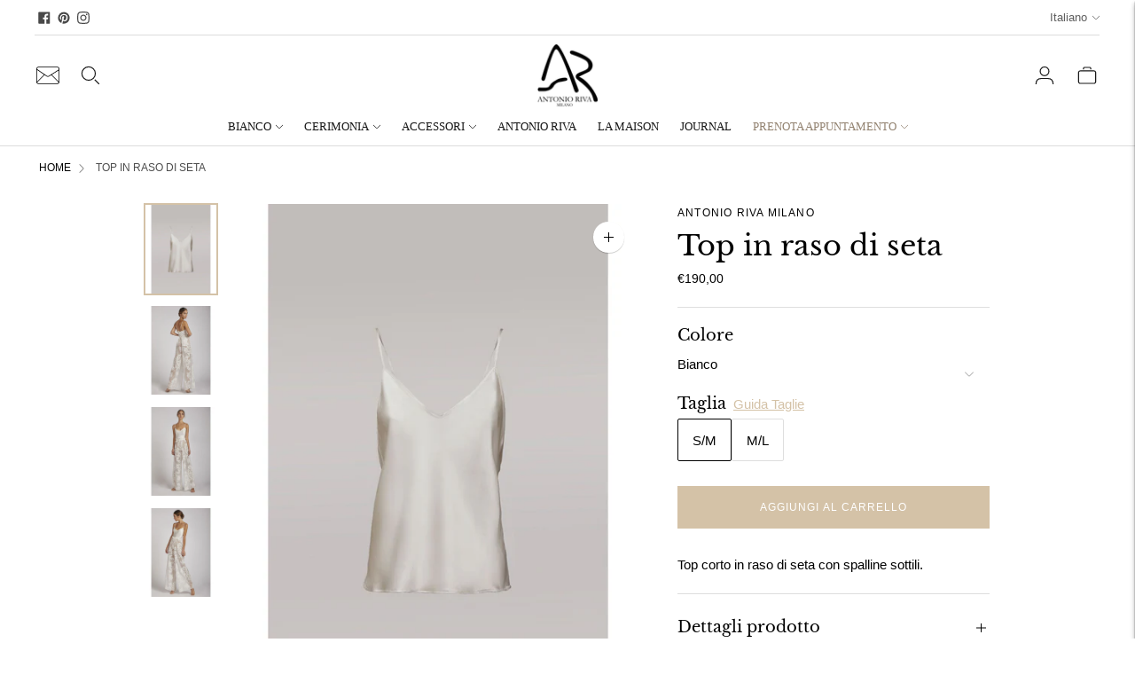

--- FILE ---
content_type: text/html; charset=utf-8
request_url: https://antonioriva.com/products/top-in-raso-di-seta
body_size: 44964
content:
<!doctype html>

<!--
  ___                       ___           ___           ___
       /  /\                     /__/\         /  /\         /  /\
      /  /:/_                    \  \:\       /  /:/        /  /::\
     /  /:/ /\  ___     ___       \  \:\     /  /:/        /  /:/\:\
    /  /:/ /:/ /__/\   /  /\  ___  \  \:\   /  /:/  ___   /  /:/  \:\
   /__/:/ /:/  \  \:\ /  /:/ /__/\  \__\:\ /__/:/  /  /\ /__/:/ \__\:\
   \  \:\/:/    \  \:\  /:/  \  \:\ /  /:/ \  \:\ /  /:/ \  \:\ /  /:/
    \  \::/      \  \:\/:/    \  \:\  /:/   \  \:\  /:/   \  \:\  /:/
     \  \:\       \  \::/      \  \:\/:/     \  \:\/:/     \  \:\/:/
      \  \:\       \__\/        \  \::/       \  \::/       \  \::/
       \__\/                     \__\/         \__\/         \__\/

  --------------------------------------------------------------------
  #  Lorenza v6.2.1
  #  Documentation: https://fluorescent.co/help/lorenza/
  #  Purchase: https://themes.shopify.com/themes/lorenza
  #  A product by Fluorescent: https://fluorescent.co/
  --------------------------------------------------------------------
-->

<html class="no-js" lang="it">
  <head>
    <meta charset="utf-8">
    <meta http-equiv="X-UA-Compatible" content="IE=edge,chrome=1">
    <meta name="viewport" content="width=device-width,initial-scale=1">
    <link rel="canonical" href="https://antonioriva.com/products/top-in-raso-di-seta">
    <link rel="preconnect" href="https://cdn.shopify.com" crossorigin><link rel="preconnect" href="https://fonts.shopifycdn.com" crossorigin><link rel="shortcut icon" href="//antonioriva.com/cdn/shop/files/AR-BLACK.png?crop=center&height=32&v=1694100117&width=32" type="image/png"><title>Top in raso di seta
&ndash; Antonio Riva Milano</title>

    
      <meta name="description" content="Top corto in raso di seta con spalline sottili.">
    






  
  
  
  
  




<meta name="description" content="Top corto in raso di seta con spalline sottili." />
<meta property="og:url" content="https://antonioriva.com/products/top-in-raso-di-seta">
<meta property="og:site_name" content="Antonio Riva Milano">
<meta property="og:type" content="product">
<meta property="og:title" content="Top in raso di seta">
<meta property="og:description" content="Top corto in raso di seta con spalline sottili.">
<meta property="og:image" content="http://antonioriva.com/cdn/shop/files/ARNOTTE41_de412bce-6dcf-4771-b4be-91278f0d024e_1024x.jpg?v=1715867847">
<meta property="og:image:secure_url" content="https://antonioriva.com/cdn/shop/files/ARNOTTE41_de412bce-6dcf-4771-b4be-91278f0d024e_1024x.jpg?v=1715867847">
<meta property="og:price:amount" content="190,00">
  <meta property="og:price:currency" content="EUR">




<meta name="twitter:title" content="Top in raso di seta">
<meta name="twitter:description" content="Top corto in raso di seta con spalline sottili.">
<meta name="twitter:card" content="summary_large_image">
<meta name="twitter:image" content="https://antonioriva.com/cdn/shop/files/ARNOTTE41_de412bce-6dcf-4771-b4be-91278f0d024e_1024x.jpg?v=1715867847">
<meta name="twitter:image:width" content="480">
<meta name="twitter:image:height" content="480">
<script>
  
  console.log('THEME v6.2.1 by Fluorescent');

  document.documentElement.className = document.documentElement.className.replace('no-js', '');

  if (window.matchMedia(`(prefers-reduced-motion: reduce)`) === true || window.matchMedia(`(prefers-reduced-motion: reduce)`).matches === true) {
    document.documentElement.classList.add('prefers-reduced-motion');
  }

  window.theme = {
    version: 'v6.2.1',
    strings: {
      name: "Antonio Riva Milano",
      addToCart: "Aggiungi al carrello",
      soldOut: "Esaurito",
      unavailable: "Non disponibile",
      quickCartCheckout: "Vai alla cassa",
      collection: {
        filter: "Filtra",
        sort: "Ordina",
        apply: "Applica",
        show: "Mostra",
        manual: "Translation missing: it.collections.sort.manual",
        price_ascending: "Translation missing: it.collections.sort.price_ascending",
        price_descending: "Translation missing: it.collections.sort.price_descending",
        title_ascending: "Translation missing: it.collections.sort.title_ascending",
        title_descending: "Translation missing: it.collections.sort.title_descending",
        created_ascending: "Translation missing: it.collections.sort.created_ascending",
        created_descending: "Translation missing: it.collections.sort.created_descending",
        best_selling: "Translation missing: it.collections.sort.best_selling",
      },
      cart: {
        general: {
          currency: "Valuta",
          empty: "Il tuo carrello è vuoto",
          quantity_error: "La quantità selezionata supera lo stock attuale",
          quantity_error_updated: "La quantità selezionata supera lo stock attuale"
        }
      },
      general: {
        menu: {
          logout: "Esci",
          login_register: "Accesso \/ Registrazione"
        },
        products: {
          recently_viewed: "Visti di recente",
          no_recently_viewed: "Nessun articolo visto di recente."
        },
        search: {
          search: "Cerca",
          no_results: "Prova a controllare l\u0026#39;ortografia o a usare parole diverse.",
          placeholder: "Cerca",
          quick_search: "Ricerca rapida",
          quick_search_results: {
            one: "Risultato",
            other: "Risultati"
          },
          submit: "Invia"
        }
      },
      products: {
        product: {
          view: "Visualizza dettagli completi",
          total_reviews: "recensioni",
          write_review: "Scrivi una recensione",
          share_heading: "Condividi",
          unavailable: "Non disponibile",
          unitPrice: "Prezzo unitario",
          unitPriceSeparator: "per",
          sku: "SKU",
          no_shipping_rates: "Tasso di spedizione non disponibile",
          country_placeholder: "Paese\/area geografica"
        }
      },
      layout: {
        cart: {
          title: "Carrello"
        }
      },
      search: {
        headings: {
          articles: "Articoli",
          pages: "Pagine",
          products: "Prodotti"
        },
        view_all: "Visualizza tutto",
        no_results: "Nessun risultato trovato",
        nothing_found: "Nessun risultato trovato",
        no_product_results: "Nessun risultato di prodotto per",
        no_page_results: "Nessun risultato per pagina per",
        no_article_results: "Nessun risultato per articolo per"
      },
      accessibility: {
        play_video: "Riproduci",
        pause_video: "Pausa",
        range_lower: "Inferiore",
        range_upper: "Massimo"
      }
    },
    routes: {
      root: "/",
      cart: {
        base: "/cart",
        add: "/cart/add",
        change: "/cart/change",
        clear: "/cart/clear",
        shipping: "/cart/shipping_rates",
      },
      // Manual routes until Shopify adds support
      products: "/products",
      productRecommendations: "/recommendations/products",
      predictive_search_url: '/search/suggest'
    },
  }

  

</script><script>
    window.theme.moneyFormat = "€{{amount_with_comma_separator}}"
  </script>

<style>
  
  

  @font-face {
  font-family: "Libre Baskerville";
  font-weight: 400;
  font-style: normal;
  src: url("//antonioriva.com/cdn/fonts/libre_baskerville/librebaskerville_n4.2ec9ee517e3ce28d5f1e6c6e75efd8a97e59c189.woff2") format("woff2"),
       url("//antonioriva.com/cdn/fonts/libre_baskerville/librebaskerville_n4.323789551b85098885c8eccedfb1bd8f25f56007.woff") format("woff");
}

  
  @font-face {
  font-family: "Libre Baskerville";
  font-weight: 400;
  font-style: italic;
  src: url("//antonioriva.com/cdn/fonts/libre_baskerville/librebaskerville_i4.9b1c62038123f2ff89e0d72891fc2421add48a40.woff2") format("woff2"),
       url("//antonioriva.com/cdn/fonts/libre_baskerville/librebaskerville_i4.d5032f0d77e668619cab9a3b6ff7c45700fd5f7c.woff") format("woff");
}


  
  
  
  

  
  

  :root {
    --color-accent: #d4c2a7;
    --color-text: #000000;
    --color-text-meta: rgba(0, 0, 0, 0.7);
    --color-button-bg: #000;
    --color-button-hover-bg: #000000;
    --color-button-active-bg: #000000;
    --color-bg: #ffffff;
    --color-bg-transparent: rgba(255, 255, 255, 0.8);
    --color-bg-contrast: #f2f2f2;
    --color-bg-darker: #f7f7f7;
    --color-background-meta: #f5f5f5;
    --color-border: #dedede;
    --color-border-medium: #c5c5c5;
    --color-border-darker: #b8b8b8;
    --color-border-darkest: #9e9e9e;
    --color-input-text: #606060;
    --color-input-inactive-text: rgba(96, 96, 96, 0.7);
    --color-icon: #9c9c9c;
    --color-icon-darker: #767676;
    --color-icon-darkerest: #5c5c5c;
    --color-primary-button-bg: #d4c2a7;
    --color-primary-button-active-bg: #ccb696;
    --color-secondary-button-bg: #000;
    --color-secondary-button-text: #000000;
    --color-secondary-button-border: rgba(0, 0, 0, 0.2);
    --color-secondary-button-meta: #333333;
    --color-sale-badge: #d4c2a7;
    --color-sold-out-badge: #000000;
    --color-success-message: #00730b;
    --color-text-success: #00730b;
    --color-error-message: #dd2200;
    --color-text-error: #dd2200;

    --color-contrast-text: #262626;
    --color-contrast-text-meta: rgba(38, 38, 38, 0.7);
    --color-contrast-bg: #f9f9f9;
    --color-contrast-bg-meta: #efefef;
    --color-contrast-border: #d6d6d6;
    --color-contrast-border-darker: #b0b0b0;
    --color-contrast-border-darkest: #969696;
    --color-contrast-input-text: #5e5e5e;
    --color-contrast-input-inactive-text: rgba(94, 94, 94, 0.7);
    --color-contrast-icon: #939393;
    --color-contrast-secondary-button-bg: #000;
    --color-contrast-secondary-button-text: #262626;
    --color-contrast-secondary-button-border: rgba(0, 0, 0, 0.2);
    --color-contrast-secondary-button-meta: #333333;

    --color-header-text: #171717;
    --color-header-bg: #ffffff;
    --color-header-border: #dcdcdc;
    --color-header-border-darken: #c3c3c3;

    --color-footer-text: #000000;
    --color-footer-text-meta: rgba(0, 0, 0, 0.7);
    --color-footer-bg: #f5eeed;
    --color-footer-border: #000000;
    --color-footer-button-bg: rgba(0,0,0,0);
    --color-footer-button-bg-lighter: rgba(13, 13, 13, 0.0);
    --color-footer-button-text: #000000;

    --color-navigation-text: #151515;
    --color-navigation-text-meta: rgba(21, 21, 21, 0.7);
    --color-navigation-bg: #ffffff;
    --color-navigation-bg-darker: #f2f2f2;

    --color-drawer-text: #151515;
    --color-drawer-text-meta: rgba(21, 21, 21, 0.7);
    --color-drawer-bg: #ffffff;
    --color-drawer-bg-transparent: rgba(255, 255, 255, 0.8);
    --color-drawer-bg-darker: #f2f2f2;
    --color-drawer-background-meta: #f2f2f2;
    --color-drawer-border: #d6d6d6;
    --color-drawer-border-darker: #b0b0b0;
    --color-drawer-border-darkest: #969696;
    --color-drawer-input-text: #5e5e5e;
    --color-drawer-input-inactive-text: rgba(94, 94, 94, 0.7);
    --color-drawer-icon: #939393;
    --color-drawer-icon-darker: #6d6d6d;

    --color-placeholder-bg: #fafafa;

    --color-bg-overlay: rgba(0, 0, 0, 0.25);

    --font-logo: "New York", Iowan Old Style, Apple Garamond, Baskerville, Times New Roman, Droid Serif, Times, Source Serif Pro, serif, Apple Color Emoji, Segoe UI Emoji, Segoe UI Symbol;
    --font-logo-weight: 400;
    --font-logo-style: normal;

    --font-heading: "Libre Baskerville", serif;
    --font-heading-weight: 400;
    --font-heading-style: normal;
    --font-heading-bold-weight: bold;

    --font-body: Helvetica, Arial, sans-serif;
    --font-body-weight: 400;
    --font-body-style: normal;
    --font-body-bold-weight: bold;

    --font-size-body-extra-small: 12px;
    --font-size-body-small: 13px;
    --font-size-body-base: 15px;
    --font-size-body-large: 17px;
    --font-size-body-extra-large: 20px;

    --font-size-heading-1: 28px;
    --font-size-heading-1-small: 24px;
    --font-size-heading-2: 20px;
    --font-size-heading-3: 18px;

    --font-size-navigation: 13px;
    --font-letter-spacing-navigation: 0px;

    --font-size-button: 12px;
    --font-letter-spacing-button: 1px;

    --button-text-transform: uppercase;
    --button-border-radius: 0;

    --section-vertical-spacing: 40px;
    --section-vertical-spacing-desktop: 80px;
    --section-vertical-spacing-tall: 80px;
    --section-vertical-spacing-tall-desktop: 160px;

    /* Shopify pay specific */
    --payment-terms-background-color: #f5f5f5;
  }
</style><style>
  .accordion__group:after {
    background-color: var(--color-icon);
    -webkit-mask: url(//antonioriva.com/cdn/shop/t/10/assets/chevron-down.svg?v=14797827152027912471760698052) 50% 50% no-repeat;
    mask: url(//antonioriva.com/cdn/shop/t/10/assets/chevron-down.svg?v=14797827152027912471760698052) 50% 50% no-repeat;
  }
</style><script>
  flu = window.flu || {};
  flu.chunks = {
    flickity: "//antonioriva.com/cdn/shop/t/10/assets/flickity-chunk.js?v=161333171902861910521760698057",
    video: "//antonioriva.com/cdn/shop/t/10/assets/video-chunk.js?v=24308676528595992171760698071",
  };
</script>





  <script type="module" src="//antonioriva.com/cdn/shop/t/10/assets/theme.min.js?v=81127418094856531871760698068"></script>






  <script src="//antonioriva.com/cdn/shop/t/10/assets/custom-events.js?v=109302976421755116931760698055"></script>


<link href="//antonioriva.com/cdn/shop/t/10/assets/theme.css?v=17706588379510436591760715274" rel="stylesheet" type="text/css" media="all" />
<link href="//antonioriva.com/cdn/shop/t/10/assets/custom.css?v=57296097238548940551760698056" rel="stylesheet" type="text/css" media="all" />
<meta name="google-site-verification" content="Cyg4XzpA35B0xPaOgyf0ewa3fbFHsHd0mLCMIouhVxo" />

    <script>window.performance && window.performance.mark && window.performance.mark('shopify.content_for_header.start');</script><meta name="facebook-domain-verification" content="atb0dx82pv6ffax4rx32tk9xeindqc">
<meta id="shopify-digital-wallet" name="shopify-digital-wallet" content="/80144531729/digital_wallets/dialog">
<meta name="shopify-checkout-api-token" content="7271b31b19c9c2a6367137ea04405ec2">
<meta id="in-context-paypal-metadata" data-shop-id="80144531729" data-venmo-supported="false" data-environment="production" data-locale="it_IT" data-paypal-v4="true" data-currency="EUR">
<link rel="alternate" hreflang="x-default" href="https://antonioriva.com/products/top-in-raso-di-seta">
<link rel="alternate" hreflang="it" href="https://antonioriva.com/products/top-in-raso-di-seta">
<link rel="alternate" hreflang="en" href="https://antonioriva.com/en/products/silk-satin-top">
<link rel="alternate" hreflang="ja" href="https://antonioriva.com/ja/products/top-in-raso-di-seta">
<link rel="alternate" type="application/json+oembed" href="https://antonioriva.com/products/top-in-raso-di-seta.oembed">
<script async="async" src="/checkouts/internal/preloads.js?locale=it-IT"></script>
<link rel="preconnect" href="https://shop.app" crossorigin="anonymous">
<script async="async" src="https://shop.app/checkouts/internal/preloads.js?locale=it-IT&shop_id=80144531729" crossorigin="anonymous"></script>
<script id="apple-pay-shop-capabilities" type="application/json">{"shopId":80144531729,"countryCode":"IT","currencyCode":"EUR","merchantCapabilities":["supports3DS"],"merchantId":"gid:\/\/shopify\/Shop\/80144531729","merchantName":"Antonio Riva Milano","requiredBillingContactFields":["postalAddress","email","phone"],"requiredShippingContactFields":["postalAddress","email","phone"],"shippingType":"shipping","supportedNetworks":["visa","maestro","masterCard","amex"],"total":{"type":"pending","label":"Antonio Riva Milano","amount":"1.00"},"shopifyPaymentsEnabled":true,"supportsSubscriptions":true}</script>
<script id="shopify-features" type="application/json">{"accessToken":"7271b31b19c9c2a6367137ea04405ec2","betas":["rich-media-storefront-analytics"],"domain":"antonioriva.com","predictiveSearch":true,"shopId":80144531729,"locale":"it"}</script>
<script>var Shopify = Shopify || {};
Shopify.shop = "antonio-riva.myshopify.com";
Shopify.locale = "it";
Shopify.currency = {"active":"EUR","rate":"1.0"};
Shopify.country = "IT";
Shopify.theme = {"name":"Copy of SYN_Sviluppo MEGA NAV JAP","id":182748283253,"schema_name":"Lorenza","schema_version":"6.2.1","theme_store_id":798,"role":"main"};
Shopify.theme.handle = "null";
Shopify.theme.style = {"id":null,"handle":null};
Shopify.cdnHost = "antonioriva.com/cdn";
Shopify.routes = Shopify.routes || {};
Shopify.routes.root = "/";</script>
<script type="module">!function(o){(o.Shopify=o.Shopify||{}).modules=!0}(window);</script>
<script>!function(o){function n(){var o=[];function n(){o.push(Array.prototype.slice.apply(arguments))}return n.q=o,n}var t=o.Shopify=o.Shopify||{};t.loadFeatures=n(),t.autoloadFeatures=n()}(window);</script>
<script>
  window.ShopifyPay = window.ShopifyPay || {};
  window.ShopifyPay.apiHost = "shop.app\/pay";
  window.ShopifyPay.redirectState = null;
</script>
<script id="shop-js-analytics" type="application/json">{"pageType":"product"}</script>
<script defer="defer" async type="module" src="//antonioriva.com/cdn/shopifycloud/shop-js/modules/v2/client.init-shop-cart-sync_B0kkjBRt.it.esm.js"></script>
<script defer="defer" async type="module" src="//antonioriva.com/cdn/shopifycloud/shop-js/modules/v2/chunk.common_AgTufRUD.esm.js"></script>
<script type="module">
  await import("//antonioriva.com/cdn/shopifycloud/shop-js/modules/v2/client.init-shop-cart-sync_B0kkjBRt.it.esm.js");
await import("//antonioriva.com/cdn/shopifycloud/shop-js/modules/v2/chunk.common_AgTufRUD.esm.js");

  window.Shopify.SignInWithShop?.initShopCartSync?.({"fedCMEnabled":true,"windoidEnabled":true});

</script>
<script>
  window.Shopify = window.Shopify || {};
  if (!window.Shopify.featureAssets) window.Shopify.featureAssets = {};
  window.Shopify.featureAssets['shop-js'] = {"shop-cart-sync":["modules/v2/client.shop-cart-sync_XOjUULQV.it.esm.js","modules/v2/chunk.common_AgTufRUD.esm.js"],"init-fed-cm":["modules/v2/client.init-fed-cm_CFGyCp6W.it.esm.js","modules/v2/chunk.common_AgTufRUD.esm.js"],"shop-button":["modules/v2/client.shop-button_D8PBjgvE.it.esm.js","modules/v2/chunk.common_AgTufRUD.esm.js"],"shop-cash-offers":["modules/v2/client.shop-cash-offers_UU-Uz0VT.it.esm.js","modules/v2/chunk.common_AgTufRUD.esm.js","modules/v2/chunk.modal_B6cKP347.esm.js"],"init-windoid":["modules/v2/client.init-windoid_DoFDvLIZ.it.esm.js","modules/v2/chunk.common_AgTufRUD.esm.js"],"shop-toast-manager":["modules/v2/client.shop-toast-manager_B4ykeoIZ.it.esm.js","modules/v2/chunk.common_AgTufRUD.esm.js"],"init-shop-email-lookup-coordinator":["modules/v2/client.init-shop-email-lookup-coordinator_CSPRSD92.it.esm.js","modules/v2/chunk.common_AgTufRUD.esm.js"],"init-shop-cart-sync":["modules/v2/client.init-shop-cart-sync_B0kkjBRt.it.esm.js","modules/v2/chunk.common_AgTufRUD.esm.js"],"avatar":["modules/v2/client.avatar_BTnouDA3.it.esm.js"],"pay-button":["modules/v2/client.pay-button_CPiJlQ5G.it.esm.js","modules/v2/chunk.common_AgTufRUD.esm.js"],"init-customer-accounts":["modules/v2/client.init-customer-accounts_C_Urp9Ri.it.esm.js","modules/v2/client.shop-login-button_BPreIq_c.it.esm.js","modules/v2/chunk.common_AgTufRUD.esm.js","modules/v2/chunk.modal_B6cKP347.esm.js"],"init-shop-for-new-customer-accounts":["modules/v2/client.init-shop-for-new-customer-accounts_Yq_StG--.it.esm.js","modules/v2/client.shop-login-button_BPreIq_c.it.esm.js","modules/v2/chunk.common_AgTufRUD.esm.js","modules/v2/chunk.modal_B6cKP347.esm.js"],"shop-login-button":["modules/v2/client.shop-login-button_BPreIq_c.it.esm.js","modules/v2/chunk.common_AgTufRUD.esm.js","modules/v2/chunk.modal_B6cKP347.esm.js"],"init-customer-accounts-sign-up":["modules/v2/client.init-customer-accounts-sign-up_DwpZPwLB.it.esm.js","modules/v2/client.shop-login-button_BPreIq_c.it.esm.js","modules/v2/chunk.common_AgTufRUD.esm.js","modules/v2/chunk.modal_B6cKP347.esm.js"],"shop-follow-button":["modules/v2/client.shop-follow-button_DF4PngeR.it.esm.js","modules/v2/chunk.common_AgTufRUD.esm.js","modules/v2/chunk.modal_B6cKP347.esm.js"],"checkout-modal":["modules/v2/client.checkout-modal_oq8wp8Y_.it.esm.js","modules/v2/chunk.common_AgTufRUD.esm.js","modules/v2/chunk.modal_B6cKP347.esm.js"],"lead-capture":["modules/v2/client.lead-capture_gcFup1jy.it.esm.js","modules/v2/chunk.common_AgTufRUD.esm.js","modules/v2/chunk.modal_B6cKP347.esm.js"],"shop-login":["modules/v2/client.shop-login_DiId8eKP.it.esm.js","modules/v2/chunk.common_AgTufRUD.esm.js","modules/v2/chunk.modal_B6cKP347.esm.js"],"payment-terms":["modules/v2/client.payment-terms_DTfZn2x7.it.esm.js","modules/v2/chunk.common_AgTufRUD.esm.js","modules/v2/chunk.modal_B6cKP347.esm.js"]};
</script>
<script>(function() {
  var isLoaded = false;
  function asyncLoad() {
    if (isLoaded) return;
    isLoaded = true;
    var urls = ["https:\/\/cdn.nfcube.com\/instafeed-bdea2fb20544d1ee5670aeeeae0237f0.js?shop=antonio-riva.myshopify.com","https:\/\/chimpstatic.com\/mcjs-connected\/js\/users\/f9c52b3ad02f6851aba286024\/76f29059e682c5e72b2e6a143.js?shop=antonio-riva.myshopify.com"];
    for (var i = 0; i < urls.length; i++) {
      var s = document.createElement('script');
      s.type = 'text/javascript';
      s.async = true;
      s.src = urls[i];
      var x = document.getElementsByTagName('script')[0];
      x.parentNode.insertBefore(s, x);
    }
  };
  if(window.attachEvent) {
    window.attachEvent('onload', asyncLoad);
  } else {
    window.addEventListener('load', asyncLoad, false);
  }
})();</script>
<script id="__st">var __st={"a":80144531729,"offset":3600,"reqid":"97f04b13-b6ea-4c29-bce2-1251dbe581d6-1768815007","pageurl":"antonioriva.com\/products\/top-in-raso-di-seta","u":"a8cfd66b48c2","p":"product","rtyp":"product","rid":8954634469649};</script>
<script>window.ShopifyPaypalV4VisibilityTracking = true;</script>
<script id="captcha-bootstrap">!function(){'use strict';const t='contact',e='account',n='new_comment',o=[[t,t],['blogs',n],['comments',n],[t,'customer']],c=[[e,'customer_login'],[e,'guest_login'],[e,'recover_customer_password'],[e,'create_customer']],r=t=>t.map((([t,e])=>`form[action*='/${t}']:not([data-nocaptcha='true']) input[name='form_type'][value='${e}']`)).join(','),a=t=>()=>t?[...document.querySelectorAll(t)].map((t=>t.form)):[];function s(){const t=[...o],e=r(t);return a(e)}const i='password',u='form_key',d=['recaptcha-v3-token','g-recaptcha-response','h-captcha-response',i],f=()=>{try{return window.sessionStorage}catch{return}},m='__shopify_v',_=t=>t.elements[u];function p(t,e,n=!1){try{const o=window.sessionStorage,c=JSON.parse(o.getItem(e)),{data:r}=function(t){const{data:e,action:n}=t;return t[m]||n?{data:e,action:n}:{data:t,action:n}}(c);for(const[e,n]of Object.entries(r))t.elements[e]&&(t.elements[e].value=n);n&&o.removeItem(e)}catch(o){console.error('form repopulation failed',{error:o})}}const l='form_type',E='cptcha';function T(t){t.dataset[E]=!0}const w=window,h=w.document,L='Shopify',v='ce_forms',y='captcha';let A=!1;((t,e)=>{const n=(g='f06e6c50-85a8-45c8-87d0-21a2b65856fe',I='https://cdn.shopify.com/shopifycloud/storefront-forms-hcaptcha/ce_storefront_forms_captcha_hcaptcha.v1.5.2.iife.js',D={infoText:'Protetto da hCaptcha',privacyText:'Privacy',termsText:'Termini'},(t,e,n)=>{const o=w[L][v],c=o.bindForm;if(c)return c(t,g,e,D).then(n);var r;o.q.push([[t,g,e,D],n]),r=I,A||(h.body.append(Object.assign(h.createElement('script'),{id:'captcha-provider',async:!0,src:r})),A=!0)});var g,I,D;w[L]=w[L]||{},w[L][v]=w[L][v]||{},w[L][v].q=[],w[L][y]=w[L][y]||{},w[L][y].protect=function(t,e){n(t,void 0,e),T(t)},Object.freeze(w[L][y]),function(t,e,n,w,h,L){const[v,y,A,g]=function(t,e,n){const i=e?o:[],u=t?c:[],d=[...i,...u],f=r(d),m=r(i),_=r(d.filter((([t,e])=>n.includes(e))));return[a(f),a(m),a(_),s()]}(w,h,L),I=t=>{const e=t.target;return e instanceof HTMLFormElement?e:e&&e.form},D=t=>v().includes(t);t.addEventListener('submit',(t=>{const e=I(t);if(!e)return;const n=D(e)&&!e.dataset.hcaptchaBound&&!e.dataset.recaptchaBound,o=_(e),c=g().includes(e)&&(!o||!o.value);(n||c)&&t.preventDefault(),c&&!n&&(function(t){try{if(!f())return;!function(t){const e=f();if(!e)return;const n=_(t);if(!n)return;const o=n.value;o&&e.removeItem(o)}(t);const e=Array.from(Array(32),(()=>Math.random().toString(36)[2])).join('');!function(t,e){_(t)||t.append(Object.assign(document.createElement('input'),{type:'hidden',name:u})),t.elements[u].value=e}(t,e),function(t,e){const n=f();if(!n)return;const o=[...t.querySelectorAll(`input[type='${i}']`)].map((({name:t})=>t)),c=[...d,...o],r={};for(const[a,s]of new FormData(t).entries())c.includes(a)||(r[a]=s);n.setItem(e,JSON.stringify({[m]:1,action:t.action,data:r}))}(t,e)}catch(e){console.error('failed to persist form',e)}}(e),e.submit())}));const S=(t,e)=>{t&&!t.dataset[E]&&(n(t,e.some((e=>e===t))),T(t))};for(const o of['focusin','change'])t.addEventListener(o,(t=>{const e=I(t);D(e)&&S(e,y())}));const B=e.get('form_key'),M=e.get(l),P=B&&M;t.addEventListener('DOMContentLoaded',(()=>{const t=y();if(P)for(const e of t)e.elements[l].value===M&&p(e,B);[...new Set([...A(),...v().filter((t=>'true'===t.dataset.shopifyCaptcha))])].forEach((e=>S(e,t)))}))}(h,new URLSearchParams(w.location.search),n,t,e,['guest_login'])})(!0,!0)}();</script>
<script integrity="sha256-4kQ18oKyAcykRKYeNunJcIwy7WH5gtpwJnB7kiuLZ1E=" data-source-attribution="shopify.loadfeatures" defer="defer" src="//antonioriva.com/cdn/shopifycloud/storefront/assets/storefront/load_feature-a0a9edcb.js" crossorigin="anonymous"></script>
<script crossorigin="anonymous" defer="defer" src="//antonioriva.com/cdn/shopifycloud/storefront/assets/shopify_pay/storefront-65b4c6d7.js?v=20250812"></script>
<script data-source-attribution="shopify.dynamic_checkout.dynamic.init">var Shopify=Shopify||{};Shopify.PaymentButton=Shopify.PaymentButton||{isStorefrontPortableWallets:!0,init:function(){window.Shopify.PaymentButton.init=function(){};var t=document.createElement("script");t.src="https://antonioriva.com/cdn/shopifycloud/portable-wallets/latest/portable-wallets.it.js",t.type="module",document.head.appendChild(t)}};
</script>
<script data-source-attribution="shopify.dynamic_checkout.buyer_consent">
  function portableWalletsHideBuyerConsent(e){var t=document.getElementById("shopify-buyer-consent"),n=document.getElementById("shopify-subscription-policy-button");t&&n&&(t.classList.add("hidden"),t.setAttribute("aria-hidden","true"),n.removeEventListener("click",e))}function portableWalletsShowBuyerConsent(e){var t=document.getElementById("shopify-buyer-consent"),n=document.getElementById("shopify-subscription-policy-button");t&&n&&(t.classList.remove("hidden"),t.removeAttribute("aria-hidden"),n.addEventListener("click",e))}window.Shopify?.PaymentButton&&(window.Shopify.PaymentButton.hideBuyerConsent=portableWalletsHideBuyerConsent,window.Shopify.PaymentButton.showBuyerConsent=portableWalletsShowBuyerConsent);
</script>
<script data-source-attribution="shopify.dynamic_checkout.cart.bootstrap">document.addEventListener("DOMContentLoaded",(function(){function t(){return document.querySelector("shopify-accelerated-checkout-cart, shopify-accelerated-checkout")}if(t())Shopify.PaymentButton.init();else{new MutationObserver((function(e,n){t()&&(Shopify.PaymentButton.init(),n.disconnect())})).observe(document.body,{childList:!0,subtree:!0})}}));
</script>
<script id='scb4127' type='text/javascript' async='' src='https://antonioriva.com/cdn/shopifycloud/privacy-banner/storefront-banner.js'></script><link id="shopify-accelerated-checkout-styles" rel="stylesheet" media="screen" href="https://antonioriva.com/cdn/shopifycloud/portable-wallets/latest/accelerated-checkout-backwards-compat.css" crossorigin="anonymous">
<style id="shopify-accelerated-checkout-cart">
        #shopify-buyer-consent {
  margin-top: 1em;
  display: inline-block;
  width: 100%;
}

#shopify-buyer-consent.hidden {
  display: none;
}

#shopify-subscription-policy-button {
  background: none;
  border: none;
  padding: 0;
  text-decoration: underline;
  font-size: inherit;
  cursor: pointer;
}

#shopify-subscription-policy-button::before {
  box-shadow: none;
}

      </style>

<script>window.performance && window.performance.mark && window.performance.mark('shopify.content_for_header.end');</script>
    
    

  <!-- BEGIN app block: shopify://apps/ta-labels-badges/blocks/bss-pl-config-data/91bfe765-b604-49a1-805e-3599fa600b24 --><script
    id='bss-pl-config-data'
>
	let TAE_StoreId = "65050";
	if (typeof BSS_PL == 'undefined' || TAE_StoreId !== "") {
  		var BSS_PL = {};
		BSS_PL.storeId = 65050;
		BSS_PL.currentPlan = "free";
		BSS_PL.apiServerProduction = "https://product-labels.tech-arms.io";
		BSS_PL.publicAccessToken = "cf3b4c4454739c7b5197f4f5f1161fa5";
		BSS_PL.customerTags = "null";
		BSS_PL.customerId = "null";
		BSS_PL.storeIdCustomOld = 10678;
		BSS_PL.storeIdOldWIthPriority = 12200;
		BSS_PL.storeIdOptimizeAppendLabel = 59637
		BSS_PL.optimizeCodeIds = null; 
		BSS_PL.extendedFeatureIds = null;
		BSS_PL.integration = {"laiReview":{"status":0,"config":[]}};
		BSS_PL.settingsData  = {};
		BSS_PL.configProductMetafields = [];
		BSS_PL.configVariantMetafields = [];
		
		BSS_PL.configData = [].concat();

		
		BSS_PL.configDataBanner = [].concat();

		
		BSS_PL.configDataPopup = [].concat();

		
		BSS_PL.configDataLabelGroup = [].concat();
		
		
		BSS_PL.collectionID = ``;
		BSS_PL.collectionHandle = ``;
		BSS_PL.collectionTitle = ``;

		
		BSS_PL.conditionConfigData = [].concat();
	}
</script>




<style>
    
    

</style>

<script>
    function bssLoadScripts(src, callback, isDefer = false) {
        const scriptTag = document.createElement('script');
        document.head.appendChild(scriptTag);
        scriptTag.src = src;
        if (isDefer) {
            scriptTag.defer = true;
        } else {
            scriptTag.async = true;
        }
        if (callback) {
            scriptTag.addEventListener('load', function () {
                callback();
            });
        }
    }
    const scriptUrls = [
        "https://cdn.shopify.com/extensions/019bd440-4ad9-768f-8cbd-b429a1f08a03/product-label-558/assets/bss-pl-init-helper.js",
        "https://cdn.shopify.com/extensions/019bd440-4ad9-768f-8cbd-b429a1f08a03/product-label-558/assets/bss-pl-init-config-run-scripts.js",
    ];
    Promise.all(scriptUrls.map((script) => new Promise((resolve) => bssLoadScripts(script, resolve)))).then((res) => {
        console.log('BSS scripts loaded');
        window.bssScriptsLoaded = true;
    });

	function bssInitScripts() {
		if (BSS_PL.configData.length) {
			const enabledFeature = [
				{ type: 1, script: "https://cdn.shopify.com/extensions/019bd440-4ad9-768f-8cbd-b429a1f08a03/product-label-558/assets/bss-pl-init-for-label.js" },
				{ type: 2, badge: [0, 7, 8], script: "https://cdn.shopify.com/extensions/019bd440-4ad9-768f-8cbd-b429a1f08a03/product-label-558/assets/bss-pl-init-for-badge-product-name.js" },
				{ type: 2, badge: [1, 11], script: "https://cdn.shopify.com/extensions/019bd440-4ad9-768f-8cbd-b429a1f08a03/product-label-558/assets/bss-pl-init-for-badge-product-image.js" },
				{ type: 2, badge: 2, script: "https://cdn.shopify.com/extensions/019bd440-4ad9-768f-8cbd-b429a1f08a03/product-label-558/assets/bss-pl-init-for-badge-custom-selector.js" },
				{ type: 2, badge: [3, 9, 10], script: "https://cdn.shopify.com/extensions/019bd440-4ad9-768f-8cbd-b429a1f08a03/product-label-558/assets/bss-pl-init-for-badge-price.js" },
				{ type: 2, badge: 4, script: "https://cdn.shopify.com/extensions/019bd440-4ad9-768f-8cbd-b429a1f08a03/product-label-558/assets/bss-pl-init-for-badge-add-to-cart-btn.js" },
				{ type: 2, badge: 5, script: "https://cdn.shopify.com/extensions/019bd440-4ad9-768f-8cbd-b429a1f08a03/product-label-558/assets/bss-pl-init-for-badge-quantity-box.js" },
				{ type: 2, badge: 6, script: "https://cdn.shopify.com/extensions/019bd440-4ad9-768f-8cbd-b429a1f08a03/product-label-558/assets/bss-pl-init-for-badge-buy-it-now-btn.js" }
			]
				.filter(({ type, badge }) => BSS_PL.configData.some(item => item.label_type === type && (badge === undefined || (Array.isArray(badge) ? badge.includes(item.badge_type) : item.badge_type === badge))) || (type === 1 && BSS_PL.configDataLabelGroup && BSS_PL.configDataLabelGroup.length))
				.map(({ script }) => script);
				
            enabledFeature.forEach((src) => bssLoadScripts(src));

            if (enabledFeature.length) {
                const src = "https://cdn.shopify.com/extensions/019bd440-4ad9-768f-8cbd-b429a1f08a03/product-label-558/assets/bss-product-label-js.js";
                bssLoadScripts(src);
            }
        }

        if (BSS_PL.configDataBanner && BSS_PL.configDataBanner.length) {
            const src = "https://cdn.shopify.com/extensions/019bd440-4ad9-768f-8cbd-b429a1f08a03/product-label-558/assets/bss-product-label-banner.js";
            bssLoadScripts(src);
        }

        if (BSS_PL.configDataPopup && BSS_PL.configDataPopup.length) {
            const src = "https://cdn.shopify.com/extensions/019bd440-4ad9-768f-8cbd-b429a1f08a03/product-label-558/assets/bss-product-label-popup.js";
            bssLoadScripts(src);
        }

        if (window.location.search.includes('bss-pl-custom-selector')) {
            const src = "https://cdn.shopify.com/extensions/019bd440-4ad9-768f-8cbd-b429a1f08a03/product-label-558/assets/bss-product-label-custom-position.js";
            bssLoadScripts(src, null, true);
        }
    }
    bssInitScripts();
</script>


<!-- END app block --><!-- BEGIN app block: shopify://apps/vwo/blocks/vwo-smartcode/2ce905b2-3842-4d20-b6b0-8c51fc208426 -->
  
  
  
  
    <!-- Start VWO Async SmartCode -->
    <link rel="preconnect" href="https://dev.visualwebsiteoptimizer.com" />
    <script type='text/javascript' id='vwoCode'>
    window._vwo_code ||
    (function () {
    var w=window,
    d=document;
    if (d.URL.indexOf('__vwo_disable__') > -1 || w._vwo_code) {
    return;
    }
    var account_id=1023796,
    version=2.2,
    settings_tolerance=2000,
    hide_element='body',
    background_color='white',
    hide_element_style = 'opacity:0 !important;filter:alpha(opacity=0) !important;background:' + background_color + ' !important;transition:none !important;',
    /* DO NOT EDIT BELOW THIS LINE */
    f=!1,v=d.querySelector('#vwoCode'),cc={};try{var e=JSON.parse(localStorage.getItem('_vwo_'+account_id+'_config'));cc=e&&'object'==typeof e?e:{}}catch(e){}function r(t){try{return decodeURIComponent(t)}catch(e){return t}}var s=function(){var e={combination:[],combinationChoose:[],split:[],exclude:[],uuid:null,consent:null,optOut:null},t=d.cookie||'';if(!t)return e;for(var n,i,o=/(?:^|;s*)(?:(_vis_opt_exp_(d+)_combi=([^;]*))|(_vis_opt_exp_(d+)_combi_choose=([^;]*))|(_vis_opt_exp_(d+)_split=([^:;]*))|(_vis_opt_exp_(d+)_exclude=[^;]*)|(_vis_opt_out=([^;]*))|(_vwo_global_opt_out=[^;]*)|(_vwo_uuid=([^;]*))|(_vwo_consent=([^;]*)))/g;null!==(n=o.exec(t));)try{n[1]?e.combination.push({id:n[2],value:r(n[3])}):n[4]?e.combinationChoose.push({id:n[5],value:r(n[6])}):n[7]?e.split.push({id:n[8],value:r(n[9])}):n[10]?e.exclude.push({id:n[11]}):n[12]?e.optOut=r(n[13]):n[14]?e.optOut=!0:n[15]?e.uuid=r(n[16]):n[17]&&(i=r(n[18]),e.consent=i&&3<=i.length?i.substring(0,3):null)}catch(e){}return e}();function i(){var e=function(){if(w.VWO&&Array.isArray(w.VWO))for(var e=0;e<w.VWO.length;e++){var t=w.VWO[e];if(Array.isArray(t)&&('setVisitorId'===t[0]||'setSessionId'===t[0]))return!0}return!1}(),t='a='+account_id+'&u='+encodeURIComponent(w._vis_opt_url||d.URL)+'&vn='+version+('undefined'!=typeof platform?'&p='+platform:'')+'&st='+w.performance.now();e||((n=function(){var e,t=[],n={},i=w.VWO&&w.VWO.appliedCampaigns||{};for(e in i){var o=i[e]&&i[e].v;o&&(t.push(e+'-'+o+'-1'),n[e]=!0)}if(s&&s.combination)for(var r=0;r<s.combination.length;r++){var a=s.combination[r];n[a.id]||t.push(a.id+'-'+a.value)}return t.join('|')}())&&(t+='&c='+n),(n=function(){var e=[],t={};if(s&&s.combinationChoose)for(var n=0;n<s.combinationChoose.length;n++){var i=s.combinationChoose[n];e.push(i.id+'-'+i.value),t[i.id]=!0}if(s&&s.split)for(var o=0;o<s.split.length;o++)t[(i=s.split[o]).id]||e.push(i.id+'-'+i.value);return e.join('|')}())&&(t+='&cc='+n),(n=function(){var e={},t=[];if(w.VWO&&Array.isArray(w.VWO))for(var n=0;n<w.VWO.length;n++){var i=w.VWO[n];if(Array.isArray(i)&&'setVariation'===i[0]&&i[1]&&Array.isArray(i[1]))for(var o=0;o<i[1].length;o++){var r,a=i[1][o];a&&'object'==typeof a&&(r=a.e,a=a.v,r&&a&&(e[r]=a))}}for(r in e)t.push(r+'-'+e[r]);return t.join('|')}())&&(t+='&sv='+n)),s&&s.optOut&&(t+='&o='+s.optOut);var n=function(){var e=[],t={};if(s&&s.exclude)for(var n=0;n<s.exclude.length;n++){var i=s.exclude[n];t[i.id]||(e.push(i.id),t[i.id]=!0)}return e.join('|')}();return n&&(t+='&e='+n),s&&s.uuid&&(t+='&id='+s.uuid),s&&s.consent&&(t+='&consent='+s.consent),w.name&&-1<w.name.indexOf('_vis_preview')&&(t+='&pM=true'),w.VWO&&w.VWO.ed&&(t+='&ed='+w.VWO.ed),t}code={nonce:v&&v.nonce,library_tolerance:function(){return'undefined'!=typeof library_tolerance?library_tolerance:void 0},settings_tolerance:function(){return cc.sT||settings_tolerance},hide_element_style:function(){return'{'+(cc.hES||hide_element_style)+'}'},hide_element:function(){return performance.getEntriesByName('first-contentful-paint')[0]?'':'string'==typeof cc.hE?cc.hE:hide_element},getVersion:function(){return version},finish:function(e){var t;f||(f=!0,(t=d.getElementById('_vis_opt_path_hides'))&&t.parentNode.removeChild(t),e&&((new Image).src='https://dev.visualwebsiteoptimizer.com/ee.gif?a='+account_id+e))},finished:function(){return f},addScript:function(e){var t=d.createElement('script');t.type='text/javascript',e.src?t.src=e.src:t.text=e.text,v&&t.setAttribute('nonce',v.nonce),d.getElementsByTagName('head')[0].appendChild(t)},load:function(e,t){t=t||{};var n=new XMLHttpRequest;n.open('GET',e,!0),n.withCredentials=!t.dSC,n.responseType=t.responseType||'text',n.onload=function(){if(t.onloadCb)return t.onloadCb(n,e);200===n.status?_vwo_code.addScript({text:n.responseText}):_vwo_code.finish('&e=loading_failure:'+e)},n.onerror=function(){if(t.onerrorCb)return t.onerrorCb(e);_vwo_code.finish('&e=loading_failure:'+e)},n.send()},init:function(){var e,t=this.settings_tolerance();w._vwo_settings_timer=setTimeout(function(){_vwo_code.finish()},t),'body'!==this.hide_element()?(n=d.createElement('style'),e=(t=this.hide_element())?t+this.hide_element_style():'',t=d.getElementsByTagName('head')[0],n.setAttribute('id','_vis_opt_path_hides'),v&&n.setAttribute('nonce',v.nonce),n.setAttribute('type','text/css'),n.styleSheet?n.styleSheet.cssText=e:n.appendChild(d.createTextNode(e)),t.appendChild(n)):(n=d.getElementsByTagName('head')[0],(e=d.createElement('div')).style.cssText='z-index: 2147483647 !important;position: fixed !important;left: 0 !important;top: 0 !important;width: 100% !important;height: 100% !important;background:'+background_color+' !important;',e.setAttribute('id','_vis_opt_path_hides'),e.classList.add('_vis_hide_layer'),n.parentNode.insertBefore(e,n.nextSibling));var n='https://dev.visualwebsiteoptimizer.com/j.php?'+i();-1!==w.location.search.indexOf('_vwo_xhr')?this.addScript({src:n}):this.load(n+'&x=true',{l:1})}};w._vwo_code=code;code.init();})();
    </script>
    <!-- End VWO Async SmartCode -->
  


<!-- END app block --><link href="https://cdn.shopify.com/extensions/019bd440-4ad9-768f-8cbd-b429a1f08a03/product-label-558/assets/bss-pl-style.min.css" rel="stylesheet" type="text/css" media="all">
<script src="https://cdn.shopify.com/extensions/6da6ffdd-cf2b-4a18-80e5-578ff81399ca/klarna-on-site-messaging-33/assets/index.js" type="text/javascript" defer="defer"></script>
<link href="https://monorail-edge.shopifysvc.com" rel="dns-prefetch">
<script>(function(){if ("sendBeacon" in navigator && "performance" in window) {try {var session_token_from_headers = performance.getEntriesByType('navigation')[0].serverTiming.find(x => x.name == '_s').description;} catch {var session_token_from_headers = undefined;}var session_cookie_matches = document.cookie.match(/_shopify_s=([^;]*)/);var session_token_from_cookie = session_cookie_matches && session_cookie_matches.length === 2 ? session_cookie_matches[1] : "";var session_token = session_token_from_headers || session_token_from_cookie || "";function handle_abandonment_event(e) {var entries = performance.getEntries().filter(function(entry) {return /monorail-edge.shopifysvc.com/.test(entry.name);});if (!window.abandonment_tracked && entries.length === 0) {window.abandonment_tracked = true;var currentMs = Date.now();var navigation_start = performance.timing.navigationStart;var payload = {shop_id: 80144531729,url: window.location.href,navigation_start,duration: currentMs - navigation_start,session_token,page_type: "product"};window.navigator.sendBeacon("https://monorail-edge.shopifysvc.com/v1/produce", JSON.stringify({schema_id: "online_store_buyer_site_abandonment/1.1",payload: payload,metadata: {event_created_at_ms: currentMs,event_sent_at_ms: currentMs}}));}}window.addEventListener('pagehide', handle_abandonment_event);}}());</script>
<script id="web-pixels-manager-setup">(function e(e,d,r,n,o){if(void 0===o&&(o={}),!Boolean(null===(a=null===(i=window.Shopify)||void 0===i?void 0:i.analytics)||void 0===a?void 0:a.replayQueue)){var i,a;window.Shopify=window.Shopify||{};var t=window.Shopify;t.analytics=t.analytics||{};var s=t.analytics;s.replayQueue=[],s.publish=function(e,d,r){return s.replayQueue.push([e,d,r]),!0};try{self.performance.mark("wpm:start")}catch(e){}var l=function(){var e={modern:/Edge?\/(1{2}[4-9]|1[2-9]\d|[2-9]\d{2}|\d{4,})\.\d+(\.\d+|)|Firefox\/(1{2}[4-9]|1[2-9]\d|[2-9]\d{2}|\d{4,})\.\d+(\.\d+|)|Chrom(ium|e)\/(9{2}|\d{3,})\.\d+(\.\d+|)|(Maci|X1{2}).+ Version\/(15\.\d+|(1[6-9]|[2-9]\d|\d{3,})\.\d+)([,.]\d+|)( \(\w+\)|)( Mobile\/\w+|) Safari\/|Chrome.+OPR\/(9{2}|\d{3,})\.\d+\.\d+|(CPU[ +]OS|iPhone[ +]OS|CPU[ +]iPhone|CPU IPhone OS|CPU iPad OS)[ +]+(15[._]\d+|(1[6-9]|[2-9]\d|\d{3,})[._]\d+)([._]\d+|)|Android:?[ /-](13[3-9]|1[4-9]\d|[2-9]\d{2}|\d{4,})(\.\d+|)(\.\d+|)|Android.+Firefox\/(13[5-9]|1[4-9]\d|[2-9]\d{2}|\d{4,})\.\d+(\.\d+|)|Android.+Chrom(ium|e)\/(13[3-9]|1[4-9]\d|[2-9]\d{2}|\d{4,})\.\d+(\.\d+|)|SamsungBrowser\/([2-9]\d|\d{3,})\.\d+/,legacy:/Edge?\/(1[6-9]|[2-9]\d|\d{3,})\.\d+(\.\d+|)|Firefox\/(5[4-9]|[6-9]\d|\d{3,})\.\d+(\.\d+|)|Chrom(ium|e)\/(5[1-9]|[6-9]\d|\d{3,})\.\d+(\.\d+|)([\d.]+$|.*Safari\/(?![\d.]+ Edge\/[\d.]+$))|(Maci|X1{2}).+ Version\/(10\.\d+|(1[1-9]|[2-9]\d|\d{3,})\.\d+)([,.]\d+|)( \(\w+\)|)( Mobile\/\w+|) Safari\/|Chrome.+OPR\/(3[89]|[4-9]\d|\d{3,})\.\d+\.\d+|(CPU[ +]OS|iPhone[ +]OS|CPU[ +]iPhone|CPU IPhone OS|CPU iPad OS)[ +]+(10[._]\d+|(1[1-9]|[2-9]\d|\d{3,})[._]\d+)([._]\d+|)|Android:?[ /-](13[3-9]|1[4-9]\d|[2-9]\d{2}|\d{4,})(\.\d+|)(\.\d+|)|Mobile Safari.+OPR\/([89]\d|\d{3,})\.\d+\.\d+|Android.+Firefox\/(13[5-9]|1[4-9]\d|[2-9]\d{2}|\d{4,})\.\d+(\.\d+|)|Android.+Chrom(ium|e)\/(13[3-9]|1[4-9]\d|[2-9]\d{2}|\d{4,})\.\d+(\.\d+|)|Android.+(UC? ?Browser|UCWEB|U3)[ /]?(15\.([5-9]|\d{2,})|(1[6-9]|[2-9]\d|\d{3,})\.\d+)\.\d+|SamsungBrowser\/(5\.\d+|([6-9]|\d{2,})\.\d+)|Android.+MQ{2}Browser\/(14(\.(9|\d{2,})|)|(1[5-9]|[2-9]\d|\d{3,})(\.\d+|))(\.\d+|)|K[Aa][Ii]OS\/(3\.\d+|([4-9]|\d{2,})\.\d+)(\.\d+|)/},d=e.modern,r=e.legacy,n=navigator.userAgent;return n.match(d)?"modern":n.match(r)?"legacy":"unknown"}(),u="modern"===l?"modern":"legacy",c=(null!=n?n:{modern:"",legacy:""})[u],f=function(e){return[e.baseUrl,"/wpm","/b",e.hashVersion,"modern"===e.buildTarget?"m":"l",".js"].join("")}({baseUrl:d,hashVersion:r,buildTarget:u}),m=function(e){var d=e.version,r=e.bundleTarget,n=e.surface,o=e.pageUrl,i=e.monorailEndpoint;return{emit:function(e){var a=e.status,t=e.errorMsg,s=(new Date).getTime(),l=JSON.stringify({metadata:{event_sent_at_ms:s},events:[{schema_id:"web_pixels_manager_load/3.1",payload:{version:d,bundle_target:r,page_url:o,status:a,surface:n,error_msg:t},metadata:{event_created_at_ms:s}}]});if(!i)return console&&console.warn&&console.warn("[Web Pixels Manager] No Monorail endpoint provided, skipping logging."),!1;try{return self.navigator.sendBeacon.bind(self.navigator)(i,l)}catch(e){}var u=new XMLHttpRequest;try{return u.open("POST",i,!0),u.setRequestHeader("Content-Type","text/plain"),u.send(l),!0}catch(e){return console&&console.warn&&console.warn("[Web Pixels Manager] Got an unhandled error while logging to Monorail."),!1}}}}({version:r,bundleTarget:l,surface:e.surface,pageUrl:self.location.href,monorailEndpoint:e.monorailEndpoint});try{o.browserTarget=l,function(e){var d=e.src,r=e.async,n=void 0===r||r,o=e.onload,i=e.onerror,a=e.sri,t=e.scriptDataAttributes,s=void 0===t?{}:t,l=document.createElement("script"),u=document.querySelector("head"),c=document.querySelector("body");if(l.async=n,l.src=d,a&&(l.integrity=a,l.crossOrigin="anonymous"),s)for(var f in s)if(Object.prototype.hasOwnProperty.call(s,f))try{l.dataset[f]=s[f]}catch(e){}if(o&&l.addEventListener("load",o),i&&l.addEventListener("error",i),u)u.appendChild(l);else{if(!c)throw new Error("Did not find a head or body element to append the script");c.appendChild(l)}}({src:f,async:!0,onload:function(){if(!function(){var e,d;return Boolean(null===(d=null===(e=window.Shopify)||void 0===e?void 0:e.analytics)||void 0===d?void 0:d.initialized)}()){var d=window.webPixelsManager.init(e)||void 0;if(d){var r=window.Shopify.analytics;r.replayQueue.forEach((function(e){var r=e[0],n=e[1],o=e[2];d.publishCustomEvent(r,n,o)})),r.replayQueue=[],r.publish=d.publishCustomEvent,r.visitor=d.visitor,r.initialized=!0}}},onerror:function(){return m.emit({status:"failed",errorMsg:"".concat(f," has failed to load")})},sri:function(e){var d=/^sha384-[A-Za-z0-9+/=]+$/;return"string"==typeof e&&d.test(e)}(c)?c:"",scriptDataAttributes:o}),m.emit({status:"loading"})}catch(e){m.emit({status:"failed",errorMsg:(null==e?void 0:e.message)||"Unknown error"})}}})({shopId: 80144531729,storefrontBaseUrl: "https://antonioriva.com",extensionsBaseUrl: "https://extensions.shopifycdn.com/cdn/shopifycloud/web-pixels-manager",monorailEndpoint: "https://monorail-edge.shopifysvc.com/unstable/produce_batch",surface: "storefront-renderer",enabledBetaFlags: ["2dca8a86"],webPixelsConfigList: [{"id":"1622409589","configuration":"{\"config\":\"{\\\"google_tag_ids\\\":[\\\"G-WT30449J34\\\",\\\"AW-11416968587\\\"],\\\"target_country\\\":\\\"ZZ\\\",\\\"gtag_events\\\":[{\\\"type\\\":\\\"search\\\",\\\"action_label\\\":[\\\"G-WT30449J34\\\",\\\"AW-11416968587\\\/D69FCNP7usgaEIu7hMQq\\\"]},{\\\"type\\\":\\\"begin_checkout\\\",\\\"action_label\\\":[\\\"G-WT30449J34\\\",\\\"AW-11416968587\\\/1U-yCMf7usgaEIu7hMQq\\\"]},{\\\"type\\\":\\\"view_item\\\",\\\"action_label\\\":[\\\"G-WT30449J34\\\",\\\"AW-11416968587\\\/GjV8CND7usgaEIu7hMQq\\\"]},{\\\"type\\\":\\\"purchase\\\",\\\"action_label\\\":[\\\"G-WT30449J34\\\",\\\"AW-11416968587\\\/NpxSCPL5usgaEIu7hMQq\\\"]},{\\\"type\\\":\\\"page_view\\\",\\\"action_label\\\":[\\\"G-WT30449J34\\\",\\\"AW-11416968587\\\/YmmPCM37usgaEIu7hMQq\\\"]},{\\\"type\\\":\\\"add_payment_info\\\",\\\"action_label\\\":[\\\"G-WT30449J34\\\",\\\"AW-11416968587\\\/cktNCNb7usgaEIu7hMQq\\\"]},{\\\"type\\\":\\\"add_to_cart\\\",\\\"action_label\\\":[\\\"G-WT30449J34\\\",\\\"AW-11416968587\\\/VPWtCMr7usgaEIu7hMQq\\\"]}],\\\"enable_monitoring_mode\\\":false}\"}","eventPayloadVersion":"v1","runtimeContext":"OPEN","scriptVersion":"b2a88bafab3e21179ed38636efcd8a93","type":"APP","apiClientId":1780363,"privacyPurposes":[],"dataSharingAdjustments":{"protectedCustomerApprovalScopes":["read_customer_address","read_customer_email","read_customer_name","read_customer_personal_data","read_customer_phone"]}},{"id":"1421607285","configuration":"{\"vwoAccountId\":\"1023796\",\"eventConfiguration\":\"{\\\"ece\\\":0,\\\"pv\\\":1,\\\"prv\\\":1,\\\"patc\\\":1,\\\"prfc\\\":1,\\\"cv\\\":1,\\\"cs\\\":1,\\\"cc\\\":1}\",\"dataUri\":\"dev.visualwebsiteoptimizer.com\\\/eu01\",\"customCodeConfig\":\"{\\\"customCodeEnabled\\\":false,\\\"customCode\\\":\\\"vwo.addShopifyMiddleware((payload) =\\u003e {    let newPayload = payload;    return newPayload;});\\\"}\",\"cookieConsentConfig\":\"{\\\"consentRequired\\\":true,\\\"consentCategories\\\":{\\\"analytics\\\":true,\\\"marketing\\\":true,\\\"personalization\\\":false}}\"}","eventPayloadVersion":"v1","runtimeContext":"STRICT","scriptVersion":"ed94f7d4cdae076bbbbea6d1be0aa7c2","type":"APP","apiClientId":68559962113,"privacyPurposes":[],"dataSharingAdjustments":{"protectedCustomerApprovalScopes":[]}},{"id":"385188113","configuration":"{\"pixel_id\":\"825365321467639\",\"pixel_type\":\"facebook_pixel\",\"metaapp_system_user_token\":\"-\"}","eventPayloadVersion":"v1","runtimeContext":"OPEN","scriptVersion":"ca16bc87fe92b6042fbaa3acc2fbdaa6","type":"APP","apiClientId":2329312,"privacyPurposes":["ANALYTICS","MARKETING","SALE_OF_DATA"],"dataSharingAdjustments":{"protectedCustomerApprovalScopes":["read_customer_address","read_customer_email","read_customer_name","read_customer_personal_data","read_customer_phone"]}},{"id":"163774837","eventPayloadVersion":"1","runtimeContext":"LAX","scriptVersion":"74","type":"CUSTOM","privacyPurposes":[],"name":"Google Tag Manager"},{"id":"shopify-app-pixel","configuration":"{}","eventPayloadVersion":"v1","runtimeContext":"STRICT","scriptVersion":"0450","apiClientId":"shopify-pixel","type":"APP","privacyPurposes":["ANALYTICS","MARKETING"]},{"id":"shopify-custom-pixel","eventPayloadVersion":"v1","runtimeContext":"LAX","scriptVersion":"0450","apiClientId":"shopify-pixel","type":"CUSTOM","privacyPurposes":["ANALYTICS","MARKETING"]}],isMerchantRequest: false,initData: {"shop":{"name":"Antonio Riva Milano","paymentSettings":{"currencyCode":"EUR"},"myshopifyDomain":"antonio-riva.myshopify.com","countryCode":"IT","storefrontUrl":"https:\/\/antonioriva.com"},"customer":null,"cart":null,"checkout":null,"productVariants":[{"price":{"amount":190.0,"currencyCode":"EUR"},"product":{"title":"Top in raso di seta","vendor":"Antonio Riva Milano","id":"8954634469649","untranslatedTitle":"Top in raso di seta","url":"\/products\/top-in-raso-di-seta","type":""},"id":"47454211506449","image":{"src":"\/\/antonioriva.com\/cdn\/shop\/files\/ARNOTTE41_de412bce-6dcf-4771-b4be-91278f0d024e.jpg?v=1715867847"},"sku":"ARNOTTE41_Bianco_S\/M","title":"Bianco \/ S\/M","untranslatedTitle":"Bianco \/ S\/M"},{"price":{"amount":190.0,"currencyCode":"EUR"},"product":{"title":"Top in raso di seta","vendor":"Antonio Riva Milano","id":"8954634469649","untranslatedTitle":"Top in raso di seta","url":"\/products\/top-in-raso-di-seta","type":""},"id":"47454227661073","image":{"src":"\/\/antonioriva.com\/cdn\/shop\/files\/ARNOTTE41_de412bce-6dcf-4771-b4be-91278f0d024e.jpg?v=1715867847"},"sku":"ARNOTTE41_Bianco_M\/L","title":"Bianco \/ M\/L","untranslatedTitle":"Bianco \/ M\/L"}],"purchasingCompany":null},},"https://antonioriva.com/cdn","fcfee988w5aeb613cpc8e4bc33m6693e112",{"modern":"","legacy":""},{"shopId":"80144531729","storefrontBaseUrl":"https:\/\/antonioriva.com","extensionBaseUrl":"https:\/\/extensions.shopifycdn.com\/cdn\/shopifycloud\/web-pixels-manager","surface":"storefront-renderer","enabledBetaFlags":"[\"2dca8a86\"]","isMerchantRequest":"false","hashVersion":"fcfee988w5aeb613cpc8e4bc33m6693e112","publish":"custom","events":"[[\"page_viewed\",{}],[\"product_viewed\",{\"productVariant\":{\"price\":{\"amount\":190.0,\"currencyCode\":\"EUR\"},\"product\":{\"title\":\"Top in raso di seta\",\"vendor\":\"Antonio Riva Milano\",\"id\":\"8954634469649\",\"untranslatedTitle\":\"Top in raso di seta\",\"url\":\"\/products\/top-in-raso-di-seta\",\"type\":\"\"},\"id\":\"47454211506449\",\"image\":{\"src\":\"\/\/antonioriva.com\/cdn\/shop\/files\/ARNOTTE41_de412bce-6dcf-4771-b4be-91278f0d024e.jpg?v=1715867847\"},\"sku\":\"ARNOTTE41_Bianco_S\/M\",\"title\":\"Bianco \/ S\/M\",\"untranslatedTitle\":\"Bianco \/ S\/M\"}}]]"});</script><script>
  window.ShopifyAnalytics = window.ShopifyAnalytics || {};
  window.ShopifyAnalytics.meta = window.ShopifyAnalytics.meta || {};
  window.ShopifyAnalytics.meta.currency = 'EUR';
  var meta = {"product":{"id":8954634469649,"gid":"gid:\/\/shopify\/Product\/8954634469649","vendor":"Antonio Riva Milano","type":"","handle":"top-in-raso-di-seta","variants":[{"id":47454211506449,"price":19000,"name":"Top in raso di seta - Bianco \/ S\/M","public_title":"Bianco \/ S\/M","sku":"ARNOTTE41_Bianco_S\/M"},{"id":47454227661073,"price":19000,"name":"Top in raso di seta - Bianco \/ M\/L","public_title":"Bianco \/ M\/L","sku":"ARNOTTE41_Bianco_M\/L"}],"remote":false},"page":{"pageType":"product","resourceType":"product","resourceId":8954634469649,"requestId":"97f04b13-b6ea-4c29-bce2-1251dbe581d6-1768815007"}};
  for (var attr in meta) {
    window.ShopifyAnalytics.meta[attr] = meta[attr];
  }
</script>
<script class="analytics">
  (function () {
    var customDocumentWrite = function(content) {
      var jquery = null;

      if (window.jQuery) {
        jquery = window.jQuery;
      } else if (window.Checkout && window.Checkout.$) {
        jquery = window.Checkout.$;
      }

      if (jquery) {
        jquery('body').append(content);
      }
    };

    var hasLoggedConversion = function(token) {
      if (token) {
        return document.cookie.indexOf('loggedConversion=' + token) !== -1;
      }
      return false;
    }

    var setCookieIfConversion = function(token) {
      if (token) {
        var twoMonthsFromNow = new Date(Date.now());
        twoMonthsFromNow.setMonth(twoMonthsFromNow.getMonth() + 2);

        document.cookie = 'loggedConversion=' + token + '; expires=' + twoMonthsFromNow;
      }
    }

    var trekkie = window.ShopifyAnalytics.lib = window.trekkie = window.trekkie || [];
    if (trekkie.integrations) {
      return;
    }
    trekkie.methods = [
      'identify',
      'page',
      'ready',
      'track',
      'trackForm',
      'trackLink'
    ];
    trekkie.factory = function(method) {
      return function() {
        var args = Array.prototype.slice.call(arguments);
        args.unshift(method);
        trekkie.push(args);
        return trekkie;
      };
    };
    for (var i = 0; i < trekkie.methods.length; i++) {
      var key = trekkie.methods[i];
      trekkie[key] = trekkie.factory(key);
    }
    trekkie.load = function(config) {
      trekkie.config = config || {};
      trekkie.config.initialDocumentCookie = document.cookie;
      var first = document.getElementsByTagName('script')[0];
      var script = document.createElement('script');
      script.type = 'text/javascript';
      script.onerror = function(e) {
        var scriptFallback = document.createElement('script');
        scriptFallback.type = 'text/javascript';
        scriptFallback.onerror = function(error) {
                var Monorail = {
      produce: function produce(monorailDomain, schemaId, payload) {
        var currentMs = new Date().getTime();
        var event = {
          schema_id: schemaId,
          payload: payload,
          metadata: {
            event_created_at_ms: currentMs,
            event_sent_at_ms: currentMs
          }
        };
        return Monorail.sendRequest("https://" + monorailDomain + "/v1/produce", JSON.stringify(event));
      },
      sendRequest: function sendRequest(endpointUrl, payload) {
        // Try the sendBeacon API
        if (window && window.navigator && typeof window.navigator.sendBeacon === 'function' && typeof window.Blob === 'function' && !Monorail.isIos12()) {
          var blobData = new window.Blob([payload], {
            type: 'text/plain'
          });

          if (window.navigator.sendBeacon(endpointUrl, blobData)) {
            return true;
          } // sendBeacon was not successful

        } // XHR beacon

        var xhr = new XMLHttpRequest();

        try {
          xhr.open('POST', endpointUrl);
          xhr.setRequestHeader('Content-Type', 'text/plain');
          xhr.send(payload);
        } catch (e) {
          console.log(e);
        }

        return false;
      },
      isIos12: function isIos12() {
        return window.navigator.userAgent.lastIndexOf('iPhone; CPU iPhone OS 12_') !== -1 || window.navigator.userAgent.lastIndexOf('iPad; CPU OS 12_') !== -1;
      }
    };
    Monorail.produce('monorail-edge.shopifysvc.com',
      'trekkie_storefront_load_errors/1.1',
      {shop_id: 80144531729,
      theme_id: 182748283253,
      app_name: "storefront",
      context_url: window.location.href,
      source_url: "//antonioriva.com/cdn/s/trekkie.storefront.cd680fe47e6c39ca5d5df5f0a32d569bc48c0f27.min.js"});

        };
        scriptFallback.async = true;
        scriptFallback.src = '//antonioriva.com/cdn/s/trekkie.storefront.cd680fe47e6c39ca5d5df5f0a32d569bc48c0f27.min.js';
        first.parentNode.insertBefore(scriptFallback, first);
      };
      script.async = true;
      script.src = '//antonioriva.com/cdn/s/trekkie.storefront.cd680fe47e6c39ca5d5df5f0a32d569bc48c0f27.min.js';
      first.parentNode.insertBefore(script, first);
    };
    trekkie.load(
      {"Trekkie":{"appName":"storefront","development":false,"defaultAttributes":{"shopId":80144531729,"isMerchantRequest":null,"themeId":182748283253,"themeCityHash":"6067548844831991808","contentLanguage":"it","currency":"EUR","eventMetadataId":"7f2e620a-ad73-4355-8a61-dc60b02e297a"},"isServerSideCookieWritingEnabled":true,"monorailRegion":"shop_domain","enabledBetaFlags":["65f19447"]},"Session Attribution":{},"S2S":{"facebookCapiEnabled":true,"source":"trekkie-storefront-renderer","apiClientId":580111}}
    );

    var loaded = false;
    trekkie.ready(function() {
      if (loaded) return;
      loaded = true;

      window.ShopifyAnalytics.lib = window.trekkie;

      var originalDocumentWrite = document.write;
      document.write = customDocumentWrite;
      try { window.ShopifyAnalytics.merchantGoogleAnalytics.call(this); } catch(error) {};
      document.write = originalDocumentWrite;

      window.ShopifyAnalytics.lib.page(null,{"pageType":"product","resourceType":"product","resourceId":8954634469649,"requestId":"97f04b13-b6ea-4c29-bce2-1251dbe581d6-1768815007","shopifyEmitted":true});

      var match = window.location.pathname.match(/checkouts\/(.+)\/(thank_you|post_purchase)/)
      var token = match? match[1]: undefined;
      if (!hasLoggedConversion(token)) {
        setCookieIfConversion(token);
        window.ShopifyAnalytics.lib.track("Viewed Product",{"currency":"EUR","variantId":47454211506449,"productId":8954634469649,"productGid":"gid:\/\/shopify\/Product\/8954634469649","name":"Top in raso di seta - Bianco \/ S\/M","price":"190.00","sku":"ARNOTTE41_Bianco_S\/M","brand":"Antonio Riva Milano","variant":"Bianco \/ S\/M","category":"","nonInteraction":true,"remote":false},undefined,undefined,{"shopifyEmitted":true});
      window.ShopifyAnalytics.lib.track("monorail:\/\/trekkie_storefront_viewed_product\/1.1",{"currency":"EUR","variantId":47454211506449,"productId":8954634469649,"productGid":"gid:\/\/shopify\/Product\/8954634469649","name":"Top in raso di seta - Bianco \/ S\/M","price":"190.00","sku":"ARNOTTE41_Bianco_S\/M","brand":"Antonio Riva Milano","variant":"Bianco \/ S\/M","category":"","nonInteraction":true,"remote":false,"referer":"https:\/\/antonioriva.com\/products\/top-in-raso-di-seta"});
      }
    });


        var eventsListenerScript = document.createElement('script');
        eventsListenerScript.async = true;
        eventsListenerScript.src = "//antonioriva.com/cdn/shopifycloud/storefront/assets/shop_events_listener-3da45d37.js";
        document.getElementsByTagName('head')[0].appendChild(eventsListenerScript);

})();</script>
<script
  defer
  src="https://antonioriva.com/cdn/shopifycloud/perf-kit/shopify-perf-kit-3.0.4.min.js"
  data-application="storefront-renderer"
  data-shop-id="80144531729"
  data-render-region="gcp-us-east1"
  data-page-type="product"
  data-theme-instance-id="182748283253"
  data-theme-name="Lorenza"
  data-theme-version="6.2.1"
  data-monorail-region="shop_domain"
  data-resource-timing-sampling-rate="10"
  data-shs="true"
  data-shs-beacon="true"
  data-shs-export-with-fetch="true"
  data-shs-logs-sample-rate="1"
  data-shs-beacon-endpoint="https://antonioriva.com/api/collect"
></script>
</head>

  <body
    class="
      template-product suffix- 
      
      secondary_button-style-bordered
    "
    
      data-enable-quick-cart="true"
    
    
    data-enable-reveal-animations="true"
  >
    <header class="header-container">
      <!-- BEGIN sections: header-group -->
<div id="shopify-section-sections--25688505155957__utility-bar" class="shopify-section shopify-section-group-header-group utility-bar-section">

<div
  class="
    utility-bar
    
      utility-bar--has-announcements
    
    
      utility-bar--has-border
    
    
  "
  data-section-id="sections--25688505155957__utility-bar"
  data-section-type="utility-bar"
  data-timing="5000"
  style="
    --s-color-background: #ffffff;
    --s-color-text: #1B1B1B;
    --s-color-text-meta: #2f2f2f;
    --s-color-gradient-overlay: rgba(255, 255, 255, 100);
    --s-color-gradient-overlay-transparent: rgba(255, 255, 255, 0);
  "
>
  <div class="utlity-bar__social-icons"><ul class="list ma0 pa0"><li class="dib ph1">
        <a href="https://www.facebook.com/antoniorivamilano/?fref=ts" target="_blank" title="Antonio Riva Milano su Facebook">
          <svg xmlns="http://www.w3.org/2000/svg" width="20" height="20" class="icon" viewBox="0 0 20 20">
      <path d="M18.05.811q.439 0 .744.305t.305.744v16.637q0 .439-.305.744t-.744.305h-4.732v-7.221h2.415l.342-2.854h-2.757v-1.83q0-.659.293-1t1.073-.342h1.488V3.762q-.976-.098-2.171-.098-1.634 0-2.635.964t-1 2.72V9.47H7.951v2.854h2.415v7.221H1.413q-.439 0-.744-.305t-.305-.744V1.859q0-.439.305-.744T1.413.81H18.05z"/>
    </svg>
        </a>
      </li><li class="dib ph1">
        <a href="https://www.pinterest.it/antoniorivamilano/" target="_blank" title="Antonio Riva Milano su Pinterest">
          <svg xmlns="http://www.w3.org/2000/svg" width="20" height="20" class="icon" viewBox="0 0 20 20">
      <path d="M9.958.811q1.903 0 3.635.744t2.988 2 2 2.988.744 3.635q0 2.537-1.256 4.696t-3.415 3.415-4.696 1.256q-1.39 0-2.659-.366.707-1.147.951-2.025l.659-2.561q.244.463.903.817t1.39.354q1.464 0 2.622-.842t1.793-2.305.634-3.293q0-2.171-1.671-3.769t-4.257-1.598q-1.586 0-2.903.537T5.298 5.897 4.066 7.775t-.427 2.037q0 1.268.476 2.22t1.427 1.342q.171.073.293.012t.171-.232q.171-.61.195-.756.098-.268-.122-.512-.634-.707-.634-1.83 0-1.854 1.281-3.183t3.354-1.329q1.83 0 2.854 1t1.025 2.61q0 1.342-.366 2.476t-1.049 1.817-1.561.683q-.732 0-1.195-.537t-.293-1.269q.098-.342.256-.878t.268-.915.207-.817.098-.732q0-.61-.317-1t-.927-.39q-.756 0-1.269.695t-.512 1.744q0 .39.061.756t.134.537l.073.171q-1 4.342-1.22 5.098-.195.927-.146 2.171-2.513-1.122-4.062-3.44T.59 10.177q0-3.879 2.744-6.623T9.957.81z"/>
    </svg>
        </a>
      </li><li class="dib ph1">
        <a href="https://www.instagram.com/antoniorivamilano/" target="_blank" title="Antonio Riva Milano su Instagram">
          <svg xmlns="http://www.w3.org/2000/svg" width="20" height="20" viewBox="0 0 512 512" class="icon">
      <path d="M256 49.5c67.3 0 75.2.3 101.8 1.5 24.6 1.1 37.9 5.2 46.8 8.7 11.8 4.6 20.2 10 29 18.8s14.3 17.2 18.8 29c3.4 8.9 7.6 22.2 8.7 46.8 1.2 26.6 1.5 34.5 1.5 101.8s-.3 75.2-1.5 101.8c-1.1 24.6-5.2 37.9-8.7 46.8-4.6 11.8-10 20.2-18.8 29s-17.2 14.3-29 18.8c-8.9 3.4-22.2 7.6-46.8 8.7-26.6 1.2-34.5 1.5-101.8 1.5s-75.2-.3-101.8-1.5c-24.6-1.1-37.9-5.2-46.8-8.7-11.8-4.6-20.2-10-29-18.8s-14.3-17.2-18.8-29c-3.4-8.9-7.6-22.2-8.7-46.8-1.2-26.6-1.5-34.5-1.5-101.8s.3-75.2 1.5-101.8c1.1-24.6 5.2-37.9 8.7-46.8 4.6-11.8 10-20.2 18.8-29s17.2-14.3 29-18.8c8.9-3.4 22.2-7.6 46.8-8.7 26.6-1.3 34.5-1.5 101.8-1.5m0-45.4c-68.4 0-77 .3-103.9 1.5C125.3 6.8 107 11.1 91 17.3c-16.6 6.4-30.6 15.1-44.6 29.1-14 14-22.6 28.1-29.1 44.6-6.2 16-10.5 34.3-11.7 61.2C4.4 179 4.1 187.6 4.1 256s.3 77 1.5 103.9c1.2 26.8 5.5 45.1 11.7 61.2 6.4 16.6 15.1 30.6 29.1 44.6 14 14 28.1 22.6 44.6 29.1 16 6.2 34.3 10.5 61.2 11.7 26.9 1.2 35.4 1.5 103.9 1.5s77-.3 103.9-1.5c26.8-1.2 45.1-5.5 61.2-11.7 16.6-6.4 30.6-15.1 44.6-29.1 14-14 22.6-28.1 29.1-44.6 6.2-16 10.5-34.3 11.7-61.2 1.2-26.9 1.5-35.4 1.5-103.9s-.3-77-1.5-103.9c-1.2-26.8-5.5-45.1-11.7-61.2-6.4-16.6-15.1-30.6-29.1-44.6-14-14-28.1-22.6-44.6-29.1-16-6.2-34.3-10.5-61.2-11.7-27-1.1-35.6-1.4-104-1.4z"/>
      <path d="M256 126.6c-71.4 0-129.4 57.9-129.4 129.4s58 129.4 129.4 129.4 129.4-58 129.4-129.4-58-129.4-129.4-129.4zm0 213.4c-46.4 0-84-37.6-84-84s37.6-84 84-84 84 37.6 84 84-37.6 84-84 84z"/>
      <circle cx="390.5" cy="121.5" r="30.2"/>
    </svg>
        </a>
      </li></ul></div><div class="utility-bar__disclosure-container"><form method="post" action="/localization" id="localization_form" accept-charset="UTF-8" class="selectors-form" enctype="multipart/form-data"><input type="hidden" name="form_type" value="localization" /><input type="hidden" name="utf8" value="✓" /><input type="hidden" name="_method" value="put" /><input type="hidden" name="return_to" value="/products/top-in-raso-di-seta" /><div class="utility-bar__selectors"><div class="selectors-form__item">
        <h2 class="visually-hidden" id="lang-heading--utility-bar">
          Lingua
        </h2>

        <div class="disclosure" data-disclosure="locale" data-disclosure-locale>
          <button type="button" class="disclosure__toggle type-body-regular input-reset input" aria-expanded="false" aria-controls="lang-list--utility-bar" aria-describedby="lang-heading--utility-bar" data-disclosure-toggle>
            Italiano
            <span class="arrow">
              <svg xmlns="http://www.w3.org/2000/svg" width="8" height="8">
  <path d="M.286 2.202l3.512 3.512a.286.286 0 0 0 .404 0l3.512-3.512" fill="none" stroke="currentColor" stroke-linecap="round" stroke-linejoin="round" stroke-width=".8"/>
</svg>
            </span>
          </button>
          <ul id="lang-list--utility-bar" class="disclosure-list" data-disclosure-list>
            
              <li class="disclosure-list__item disclosure-list__item--current">
                <a class="disclosure-list__option" href="#" lang="it" aria-current="true" data-value="it" data-disclosure-option>
                  Italiano
                </a>
              </li>
              <li class="disclosure-list__item ">
                <a class="disclosure-list__option" href="#" lang="en"  data-value="en" data-disclosure-option>
                  English
                </a>
              </li>
              <li class="disclosure-list__item ">
                <a class="disclosure-list__option" href="#" lang="ja"  data-value="ja" data-disclosure-option>
                  日本語
                </a>
              </li></ul>
          <input type="hidden" name="locale_code" id="LocaleSelector" value="it" data-disclosure-input/>
        </div>
      </div></div></form>
</div>
</div>


<style> #shopify-section-sections--25688505155957__utility-bar .utility-bar__announcement-item a {font-size: 10px;} #shopify-section-sections--25688505155957__utility-bar .utility-bar__link:after {display: none;} </style></div><div id="shopify-section-sections--25688505155957__header" class="shopify-section shopify-section-group-header-group header-section">
<script>
  window.theme.quickCartNote = null;
</script>

<section
  data-component="header"
  data-section-id="sections--25688505155957__header"
  data-section-type="header"
  class="bg-base  w-100 z-5"
  data-navigation-interaction="mousedown"
>
  <div
    id="header"
    class="header  header--default header--alignment-center header--position-below header--content-normal header--style-is-icon header--has-mobile-search-icon animation animation--header header--has-logo"
    data-transparent-header="false"
  >
    <div class="header__content">
      <div class="header__content-inner flex justify-between w-100" data-primary-navigation="yes"><div class="no-js-menu no-js-menu--desktop">
          <nav>
  <ul>
    
      <li><a href="/collections/bianco">BIANCO</a></li>
      
        <li><a href="/collections/urban-dream">Urban Dream</a></li>
        
      
        <li><a href="/collections/ikebana">Ikebana</a></li>
        
      
        <li><a href="/collections/princess-garden">Princess Garden</a></li>
        
      
        <li><a href="/collections/abiti-iconici">Abiti Iconici</a></li>
        
      
        <li><a href="/collections/accessori-sposa-1">Accessori Sposa</a></li>
        
      
    
      <li><a href="/collections/atelier">CERIMONIA</a></li>
      
        <li><a href="/collections/mirage">Mirage</a></li>
        
      
        <li><a href="/collections/the-date">The Date</a></li>
        
      
        <li><a href="/collections/around-midnight">Around Midnight</a></li>
        
      
        <li><a href="/collections/ar-deco">AR Déco</a></li>
        
      
        <li><a href="/collections/iconici">Iconici</a></li>
        
      
        <li><a href="/collections/capi-unici">Capi Esclusivi</a></li>
        
      
    
      <li><a href="/collections/dettagli">ACCESSORI</a></li>
      
        <li><a href="/collections/scarpe">Scarpe</a></li>
        
      
        <li><a href="/collections/borse">Borse</a></li>
        
      
        <li><a href="/collections/accessori">Dettagli</a></li>
        
      
        <li><a href="/collections/notte">Notte</a></li>
        
      
        <li><a href="/collections/kimono">Kimono</a></li>
        
      
    
      <li><a href="/pages/antonio-riva">ANTONIO RIVA</a></li>
      
    
      <li><a href="/pages/la-maison">LA MAISON</a></li>
      
    
      <li><a href="/blogs/news">JOURNAL</a></li>
      
    
      <li><a href="#">PRENOTA APPUNTAMENTO</a></li>
      
        <li><a href="/pages/prenota-appuntamento-milano">PRENOTA APPUNTAMENTO MILANO</a></li>
        
      
        <li><a href="/pages/prenota-appuntamento-roma">PRENOTA APPUNTAMENTO ROMA</a></li>
        
      
        <li><a href="https://forms.tsukada-global.holdings/n/form/c/v1/ogmb/forms/TwJTnWpvJ6bvRs5BZzKLT?fbclid=PARlRTSAMd7axleHRuA2FlbQIxMQABp0nqXKWK2Lvr5mW0bqX0jcg7MfGSnNicyq1UQQFqqvQUU04Kk-8YnmLbNBRG_aem_F-jr07Z70khPugaOUBPj4g">PRENOTA APPUNTAMENTO TOKYO</a></li>
        
      
        <li><a href="/pages/rivenditori">RIVENDITORI</a></li>
        
      
    
  </ul>
</nav>
        </div>

        <div class="mobile-nav">
          <a href="#" id="mobile-nav" class="mobile-nav__trigger" aria-label="Menu">
            <div class="header__menu-icon">
              <span class="icon-header-button ">
  <span class="icon-header-button__icon">
    <!-- Icon weight is adjusted below range settings -->


<span class="icon ">
  <svg width="100%" viewBox="0 0 24 24">
    
        <path d="M.39 12h23.22M.39 4.26h23.22M.39 19.74h23.22" fill="none" stroke="currentColor" stroke-linecap="round" stroke-linejoin="round" stroke-width="1.4px" />

    
  </svg>
</span>
  </span>
</span>
            </div>
          </a>
        </div><div class="header__search-left">
            <noscript>
      <a href="/search" class="color-inherit">
        <div class="relative">
          Cerca
        </div>
      </a>
    </noscript>
    <div class="header__icon header__icon--contact">
  <div class="quick-contact__icon">
    <a href="/pages/contact" class="quick-contact__trigger color-inherit js-contact-drawer-toggle" aria-expanded="false" aria-controls="contact-flyout-drawer">
      <span class="icon-header-button ">
        <span class="icon-header-button__icon">
          <span class="icon ">
            <svg fill="#000000" height="" width="100%" version="1.1" id="Layer_1" xmlns="http://www.w3.org/2000/svg" xmlns:xlink="http://www.w3.org/1999/xlink" viewBox="0 0 64 64" enable-background="new 0 0 64 64" xml:space="preserve"><g id="SVGRepo_bgCarrier" stroke-width="0"></g><g id="SVGRepo_tracerCarrier" stroke-linecap="round" stroke-linejoin="round"></g><g id="SVGRepo_iconCarrier"> <path id="Mail" d="M58.0034485,8H5.9965506c-3.3136795,0-5.9999995,2.6862001-5.9999995,6v36c0,3.3137016,2.6863203,6,5.9999995,6 h52.006897c3.3137016,0,6-2.6862984,6-6V14C64.0034485,10.6862001,61.3171501,8,58.0034485,8z M62.0034485,49.1108017 L43.084549,30.1919994l18.9188995-12.0555992V49.1108017z M5.9965506,10h52.006897c2.2056007,0,4,1.7943001,4,4v1.7664003 L34.4677505,33.3134003c-1.4902,0.9492989-3.3935013,0.9199982-4.8495998-0.0703011L1.9965508,14.4694996V14 C1.9965508,11.7943001,3.7910507,10,5.9965506,10z M1.9965508,16.8852005L21.182251,29.9251003L1.9965508,49.1108017V16.8852005z M58.0034485,54H5.9965506c-1.6473999,0-3.0638998-1.0021019-3.6760998-2.4278984l20.5199013-20.5200024l5.6547985,3.843401 c1.0859013,0.7383003,2.3418007,1.1083984,3.5995998,1.1083984c1.1953011,0,2.3925018-0.3339996,3.4463005-1.0048981 l5.8423996-3.7230015l20.2961006,20.2961025C61.0673485,52.9978981,59.6508713,54,58.0034485,54z"></path> </g></svg>
          </span>
        </span>
      </span>
     </a>
  </div>
</div>
<div class="quick-search">
  <a
    href="/search"
    class="color-inherit no-ajax quick-search__trigger"
    aria-expanded="false"
    aria-controls="quick-search"
    aria-label="Apri cerca"
  ><span class="icon-header-button ">
  <span class="icon-header-button__icon">
    <!-- Icon weight is adjusted below range settings -->


<span class="icon ">
  <svg width="100%" viewBox="0 0 24 24">
    
        <circle cx="9.54" cy="9.51" r="9.08" fill="none" stroke="currentColor" stroke-miterlimit="10" stroke-width="1.4px" />
        <path d="m17.87 17.83 5.88 5.89" fill="none" stroke="currentColor" stroke-miterlimit="10" stroke-width="1.4px" />

      
  </svg>
</span>
  </span>
</span>
</a>

  <div class="search hidden" id="quick-search" role="dialog">
    <div class="search__container">
      <form action="/search" class="search__input-container" autocomplete="off">
        <input
          autofocus
          type="search"
          name="q"
          class="search__input"
          placeholder="Cerca prodotti, articoli, pagine"
        >
        <input type="hidden" name="options[prefix]" value="last">

        <div class="search__input-actions">
          <a href="#" class="search__input-clear accent underline">
            Cancella
          </a>
          <button
            type="submit"
            class="search__submit-button"
            aria-label="Cerca"
          >
            <svg xmlns="http://www.w3.org/2000/svg" viewBox="0 0 11 8" fill="currentColor">
  <path d="M7.2 0l-.7.7 2.6 2.8H0v1h9.2L6.5 7.3l.7.7L11 4 7.2 0z"/>
</svg>
          </button>

          <a
            href="#"
            class="search__input-close"
            aria-label="Chiudi"
            aria-expanded="false"
            aria-controls="quick-search"
          >
            <svg xmlns="http://www.w3.org/2000/svg" width="12" height="12">
  <g fill="none" stroke="currentColor" stroke-linecap="round" stroke-linejoin="round">
    <path d="M10.714 1.286l-9.428 9.428M1.286 1.286l9.428 9.428" stroke-width=".85714"/>
  </g>
</svg>
          </a>
        </div>

        <div class="search__results"></div>
      </form>
    </div>
  </div>

  <div class="search__overlay"></div>
  </div>







          </div><h1 class="header__logo-wrapper">
          <a
            href="/"
            class="header__logo-image color-inherit logo-orientation--height"
          >
            
            
              <img
                class="header__logo"
                src="//antonioriva.com/cdn/shop/files/AR-BLACK_70x.png?v=1694100117"
                srcset="//antonioriva.com/cdn/shop/files/AR-BLACK_70x.png?v=1694100117 1x, //antonioriva.com/cdn/shop/files/AR-BLACK_70x@2x.png?v=1694100117 2x"
                alt="Antonio Riva Milano"
              >
            
            
          </a>
        </h1><div class="header__icon-wrapper">
          <ul class="header__icon-list"><li
                class="
                  header__icon
                  header__icon--search
                "
              >
                <noscript>
      <a href="/search" class="color-inherit">
        <div class="relative">
          Cerca
        </div>
      </a>
    </noscript>
    <div class="header__icon header__icon--contact">
  <div class="quick-contact__icon">
    <a href="/pages/contact" class="quick-contact__trigger color-inherit js-contact-drawer-toggle" aria-expanded="false" aria-controls="contact-flyout-drawer">
      <span class="icon-header-button ">
        <span class="icon-header-button__icon">
          <span class="icon ">
            <svg fill="#000000" height="" width="100%" version="1.1" id="Layer_1" xmlns="http://www.w3.org/2000/svg" xmlns:xlink="http://www.w3.org/1999/xlink" viewBox="0 0 64 64" enable-background="new 0 0 64 64" xml:space="preserve"><g id="SVGRepo_bgCarrier" stroke-width="0"></g><g id="SVGRepo_tracerCarrier" stroke-linecap="round" stroke-linejoin="round"></g><g id="SVGRepo_iconCarrier"> <path id="Mail" d="M58.0034485,8H5.9965506c-3.3136795,0-5.9999995,2.6862001-5.9999995,6v36c0,3.3137016,2.6863203,6,5.9999995,6 h52.006897c3.3137016,0,6-2.6862984,6-6V14C64.0034485,10.6862001,61.3171501,8,58.0034485,8z M62.0034485,49.1108017 L43.084549,30.1919994l18.9188995-12.0555992V49.1108017z M5.9965506,10h52.006897c2.2056007,0,4,1.7943001,4,4v1.7664003 L34.4677505,33.3134003c-1.4902,0.9492989-3.3935013,0.9199982-4.8495998-0.0703011L1.9965508,14.4694996V14 C1.9965508,11.7943001,3.7910507,10,5.9965506,10z M1.9965508,16.8852005L21.182251,29.9251003L1.9965508,49.1108017V16.8852005z M58.0034485,54H5.9965506c-1.6473999,0-3.0638998-1.0021019-3.6760998-2.4278984l20.5199013-20.5200024l5.6547985,3.843401 c1.0859013,0.7383003,2.3418007,1.1083984,3.5995998,1.1083984c1.1953011,0,2.3925018-0.3339996,3.4463005-1.0048981 l5.8423996-3.7230015l20.2961006,20.2961025C61.0673485,52.9978981,59.6508713,54,58.0034485,54z"></path> </g></svg>
          </span>
        </span>
      </span>
     </a>
  </div>
</div>
<div class="quick-search">
  <a
    href="/search"
    class="color-inherit no-ajax quick-search__trigger"
    aria-expanded="false"
    aria-controls="quick-search"
    aria-label="Apri cerca"
  ><span class="icon-header-button ">
  <span class="icon-header-button__icon">
    <!-- Icon weight is adjusted below range settings -->


<span class="icon ">
  <svg width="100%" viewBox="0 0 24 24">
    
        <circle cx="9.54" cy="9.51" r="9.08" fill="none" stroke="currentColor" stroke-miterlimit="10" stroke-width="1.4px" />
        <path d="m17.87 17.83 5.88 5.89" fill="none" stroke="currentColor" stroke-miterlimit="10" stroke-width="1.4px" />

      
  </svg>
</span>
  </span>
</span>
</a>

  <div class="search hidden" id="quick-search" role="dialog">
    <div class="search__container">
      <form action="/search" class="search__input-container" autocomplete="off">
        <input
          autofocus
          type="search"
          name="q"
          class="search__input"
          placeholder="Cerca prodotti, articoli, pagine"
        >
        <input type="hidden" name="options[prefix]" value="last">

        <div class="search__input-actions">
          <a href="#" class="search__input-clear accent underline">
            Cancella
          </a>
          <button
            type="submit"
            class="search__submit-button"
            aria-label="Cerca"
          >
            <svg xmlns="http://www.w3.org/2000/svg" viewBox="0 0 11 8" fill="currentColor">
  <path d="M7.2 0l-.7.7 2.6 2.8H0v1h9.2L6.5 7.3l.7.7L11 4 7.2 0z"/>
</svg>
          </button>

          <a
            href="#"
            class="search__input-close"
            aria-label="Chiudi"
            aria-expanded="false"
            aria-controls="quick-search"
          >
            <svg xmlns="http://www.w3.org/2000/svg" width="12" height="12">
  <g fill="none" stroke="currentColor" stroke-linecap="round" stroke-linejoin="round">
    <path d="M10.714 1.286l-9.428 9.428M1.286 1.286l9.428 9.428" stroke-width=".85714"/>
  </g>
</svg>
          </a>
        </div>

        <div class="search__results"></div>
      </form>
    </div>
  </div>

  <div class="search__overlay"></div>
  </div>







              </li><li class="header__icon header__icon--account">
                <a
                  href="/account"
                  class="quick-cart__trigger color-inherit"
                  aria-label="Accedi"
                ><span class="icon-header-button ">
  <span class="icon-header-button__icon">
    <!-- Icon weight is adjusted below range settings -->


<span class="icon ">
  <svg width="100%" viewBox="0 0 24 24">
    
        <circle cx="12" cy="6.47" r="5.92" fill="none" stroke="currentColor" stroke-miterlimit="10" stroke-width="1.4px"/>
        <path d="M.43 23.86c0-4.19 2.17-7.62 7.15-7.62h8.84c5 0 7.15 3.43 7.15 7.62" fill="none" stroke="currentColor" stroke-miterlimit="10" stroke-width="1.4px"/>

      
  </svg>
</span>
  </span>
</span>
</a>
              </li><li class="header__icon header__icon--cart">
              <div class="quick-cart__icon">
                <a
                  href="/cart"
                  class="quick-cart__trigger color-inherit js-cart-drawer-toggle"
                  aria-expanded="false"
                  aria-controls="cart-flyout-drawer"
                ><span class="icon-header-button ">
  <span class="icon-header-button__icon">
    <!-- Icon weight is adjusted below range settings -->


<span class="icon ">
  <svg width="100%" viewBox="0 0 24 24">
    
        <path d="M21.17 22.84H2.83A2.44 2.44 0 0 1 .39 20.4v-12a2.44 2.44 0 0 1 2.44-2.49h18.34a2.44 2.44 0 0 1 2.44 2.44v12a2.44 2.44 0 0 1-2.44 2.49zM17 4V2.91a1.75 1.75 0 0 0-1.75-1.75H8.71A1.75 1.75 0 0 0 7 2.91V4"  fill="none" stroke="currentColor" stroke-miterlimit="10" stroke-width="1.4px" />

      
  </svg>
</span>
  </span>
</span>
                    <div class="quick-cart__icon-indicator js-cart-count hidden">
                      <span class="quick-cart__indicator-inner">
                        0
                      </span>
                    </div></a>
              </div>
            </li>
          </ul>
        </div>
      </div><div class="header__below-nav">
          <nav class="header__nav" role="navigation">
    


<ul
  class="list ma0 pa0 lh-copy  nav  nav--depth-1  "
  
  
>
  
    
    
    

    
    

    

    
    
      
<li
        class="nav__item        nav__item-parent        nav__item-id-bianco        nav__item-parent--meganav"
        
          data-navmenu-trigger data-navigation-dropdown-trigger
        
        
          data-navmenu-meganav-trigger
        
      >
        <a
          class="nav__link        nav__link-parent                nav__item-primary"
          href="/collections/bianco"
          aria-expanded="false"
          aria-controls="header-sub-menu--bianco"
        >BIANCO<span class="arrow"><svg xmlns="http://www.w3.org/2000/svg" width="8" height="8">
  <path d="M.286 2.202l3.512 3.512a.286.286 0 0 0 .404 0l3.512-3.512" fill="none" stroke="currentColor" stroke-linecap="round" stroke-linejoin="round" stroke-width=".8"/>
</svg></span></a
        >

        
        
<div
            class="z-5 absolute w-100 left-0 nav__submenu
            nav__meganav
            
            
              animation
              animation--mega-navigation
            
"
            data-nav-submenu
            data-meganav-menu
            data-navigation-dropdown
            id="header-sub-menu--bianco"
          >
            <div
              class="
                mega-navigation-wrapper
                shadow-3
              "
            >
              
<div class="mega-navigation">
  <div class="mega-navigation__list-container">
    <ul class="mega-navigation__list-parent">
      
        <li class="mega-navigation__list">
          <h4 class="mega-navigation__list-heading mt0 overline">
            <a href="/collections/urban-dream">Urban Dream</a>
          </h4>
          


<ul
  class="list ma0 pa0 lh-copy  nav  nav--depth-  "
  
  
>
  
</ul>

        </li>
      
        <li class="mega-navigation__list">
          <h4 class="mega-navigation__list-heading mt0 overline">
            <a href="/collections/ikebana">Ikebana</a>
          </h4>
          


<ul
  class="list ma0 pa0 lh-copy  nav  nav--depth-  "
  
  
>
  
</ul>

        </li>
      
        <li class="mega-navigation__list">
          <h4 class="mega-navigation__list-heading mt0 overline">
            <a href="/collections/princess-garden">Princess Garden</a>
          </h4>
          


<ul
  class="list ma0 pa0 lh-copy  nav  nav--depth-  "
  
  
>
  
</ul>

        </li>
      
        <li class="mega-navigation__list">
          <h4 class="mega-navigation__list-heading mt0 overline">
            <a href="/collections/abiti-iconici">Abiti Iconici</a>
          </h4>
          


<ul
  class="list ma0 pa0 lh-copy  nav  nav--depth-  "
  
  
>
  
</ul>

        </li>
      
        <li class="mega-navigation__list">
          <h4 class="mega-navigation__list-heading mt0 overline">
            <a href="/collections/accessori-sposa-1">Accessori Sposa</a>
          </h4>
          


<ul
  class="list ma0 pa0 lh-copy  nav  nav--depth-  "
  
  
>
  
</ul>

        </li>
      
    </ul>
  </div>

  
    
    

    
      
        <div class="mega-navigation__featured">
          <div class="mega-navigation__featured-wrapper">
            
              <a class="mega-navigation__featured-link type-body-regular" href="https://antonioriva.com/pages/prenota-appuntamento-atelier">
                <div
  class="
    image
    
    image--35743786565905
    
  "
  style=""
>
  <img
    class="image__img lazyload "
    src="//antonioriva.com/cdn/shop/files/ARM_-_Immagine_prenota_appuntamento_mega_menu_300x300.jpg?v=1695717813"
    data-src="//antonioriva.com/cdn/shop/files/ARM_-_Immagine_prenota_appuntamento_mega_menu_{width}x.jpg?v=1695717813"
    data-widths="[180, 360, 540, 720, 900, 1080, 1296, 1512, 1728, 2048]"
    data-aspectratio="1.4995715509854328"
    data-sizes="auto"
    alt=""
  >
  <div class="image__shimmer"></div>
</div><style>
    .image--35743786565905 {
      padding-top: 66.68571428571428%;
    }
  </style>
              </a>
            
            
              
              <div class="mega-navigation__featured-content mt3">
                
                  <h6 class="mega-navigation__featured-heading type-body-regular">Entra in un mondo di incanto ed eleganza</h6>
                
                
                  <a class="mega-navigation__featured-link type-body-regular" href="https://antonioriva.com/pages/prenota-appuntamento-atelier">Prenota un appuntamento</a>
                
              </div>
            
          </div>
        </div>
        

  
    
    

    
      
        <div class="mega-navigation__featured_2">
          <div class="mega-navigation__featured-wrapper">
            
              <a class="mega-navigation__featured-link type-body-regular" href="/collections/urban-dream">
                <div
  class="
    image
    
    image--64335721103733
    
  "
  style=""
>
  <img
    class="image__img lazyload "
    src="//antonioriva.com/cdn/shop/files/ATELIERRIVA_BIANCO26_DAY02_9_2418_copia_3_fc152b12-ea5f-4630-a3b1-b47c1981db10_300x300.jpg?v=1744885950"
    data-src="//antonioriva.com/cdn/shop/files/ATELIERRIVA_BIANCO26_DAY02_9_2418_copia_3_fc152b12-ea5f-4630-a3b1-b47c1981db10_{width}x.jpg?v=1744885950"
    data-widths="[180, 360, 540, 720, 900, 1080, 1296, 1512, 1728, 2048]"
    data-aspectratio="1.5"
    data-sizes="auto"
    alt=""
  >
  <div class="image__shimmer"></div>
</div><style>
    .image--64335721103733 {
      padding-top: 66.66666666666666%;
    }
  </style>
              </a>
            
            
              
              <div class="mega-navigation__featured-content mt3">
                
                  <h6 class="mega-navigation__featured-heading type-body-regular">Urban Dream</h6>
                
                
                  <a class="mega-navigation__featured-link type-body-regular" href="/collections/urban-dream">Scopri la collezione</a>
                
              </div>
            
          </div>
        </div>
        

  
    
    

    
    
  
    
    

    
    
  
    
    

    
    
  
    
    

    
    
  
    
    

    
    
  
    
    

    
    
  

</div>


  
  

  

  
  

  

  
  

  

  
  

  

  
  

  

  
  

  


            </div>
          </div>

          
        
      </li>
    
  
    
    
    

    
    

    

    
    
      
<li
        class="nav__item        nav__item-parent        nav__item-id-cerimonia        nav__item-parent--meganav"
        
          data-navmenu-trigger data-navigation-dropdown-trigger
        
        
          data-navmenu-meganav-trigger
        
      >
        <a
          class="nav__link        nav__link-parent                nav__item-primary"
          href="/collections/atelier"
          aria-expanded="false"
          aria-controls="header-sub-menu--cerimonia"
        >CERIMONIA<span class="arrow"><svg xmlns="http://www.w3.org/2000/svg" width="8" height="8">
  <path d="M.286 2.202l3.512 3.512a.286.286 0 0 0 .404 0l3.512-3.512" fill="none" stroke="currentColor" stroke-linecap="round" stroke-linejoin="round" stroke-width=".8"/>
</svg></span></a
        >

        
        
<div
            class="z-5 absolute w-100 left-0 nav__submenu
            nav__meganav
            
            
              animation
              animation--mega-navigation
            
"
            data-nav-submenu
            data-meganav-menu
            data-navigation-dropdown
            id="header-sub-menu--cerimonia"
          >
            <div
              class="
                mega-navigation-wrapper
                shadow-3
              "
            >
              
<div class="mega-navigation">
  <div class="mega-navigation__list-container">
    <ul class="mega-navigation__list-parent">
      
        <li class="mega-navigation__list">
          <h4 class="mega-navigation__list-heading mt0 overline">
            <a href="/collections/mirage">Mirage</a>
          </h4>
          


<ul
  class="list ma0 pa0 lh-copy  nav  nav--depth-  "
  
  
>
  
</ul>

        </li>
      
        <li class="mega-navigation__list">
          <h4 class="mega-navigation__list-heading mt0 overline">
            <a href="/collections/the-date">The Date</a>
          </h4>
          


<ul
  class="list ma0 pa0 lh-copy  nav  nav--depth-  "
  
  
>
  
</ul>

        </li>
      
        <li class="mega-navigation__list">
          <h4 class="mega-navigation__list-heading mt0 overline">
            <a href="/collections/around-midnight">Around Midnight</a>
          </h4>
          


<ul
  class="list ma0 pa0 lh-copy  nav  nav--depth-  "
  
  
>
  
</ul>

        </li>
      
        <li class="mega-navigation__list">
          <h4 class="mega-navigation__list-heading mt0 overline">
            <a href="/collections/ar-deco">AR Déco</a>
          </h4>
          


<ul
  class="list ma0 pa0 lh-copy  nav  nav--depth-  "
  
  
>
  
</ul>

        </li>
      
        <li class="mega-navigation__list">
          <h4 class="mega-navigation__list-heading mt0 overline">
            <a href="/collections/iconici">Iconici</a>
          </h4>
          


<ul
  class="list ma0 pa0 lh-copy  nav  nav--depth-  "
  
  
>
  
</ul>

        </li>
      
        <li class="mega-navigation__list">
          <h4 class="mega-navigation__list-heading mt0 overline">
            <a href="/collections/capi-unici">Capi Esclusivi</a>
          </h4>
          


<ul
  class="list ma0 pa0 lh-copy  nav  nav--depth-  "
  
  
>
  
</ul>

        </li>
      
    </ul>
  </div>

  
    
    

    
  
    
    

    
      
        <div class="mega-navigation__featured">
          <div class="mega-navigation__featured-wrapper">
            
              <a class="mega-navigation__featured-link type-body-regular" href="/collections/iconici">
                <div
  class="
    image
    
    image--35985818714385
    
  "
  style=""
>
  <img
    class="image__img lazyload "
    src="//antonioriva.com/cdn/shop/files/Atelier_-_Iconici_300x300.jpg?v=1697449517"
    data-src="//antonioriva.com/cdn/shop/files/Atelier_-_Iconici_{width}x.jpg?v=1697449517"
    data-widths="[180, 360, 540, 720, 900, 1080, 1296, 1512, 1728, 2048]"
    data-aspectratio="1.4998242530755712"
    data-sizes="auto"
    alt=""
  >
  <div class="image__shimmer"></div>
</div><style>
    .image--35985818714385 {
      padding-top: 66.67447855636279%;
    }
  </style>
              </a>
            
            
              
              <div class="mega-navigation__featured-content mt3">
                
                  <h6 class="mega-navigation__featured-heading type-body-regular">Iconici</h6>
                
                
                  <a class="mega-navigation__featured-link type-body-regular" href="/collections/iconici">Scopri la nostra collezione</a>
                
              </div>
            
          </div>
        </div>
        

  
    
    

    
  
    
    

    
      
        <div class="mega-navigation__featured_2">
          <div class="mega-navigation__featured-wrapper">
            
              <a class="mega-navigation__featured-link type-body-regular" href="/collections/mirage">
                <div
  class="
    image
    
    image--66205465674101
    
  "
  style=""
>
  <img
    class="image__img lazyload "
    src="//antonioriva.com/cdn/shop/files/immagine_sito_300x300.jpg?v=1759153472"
    data-src="//antonioriva.com/cdn/shop/files/immagine_sito_{width}x.jpg?v=1759153472"
    data-widths="[180, 360, 540, 720, 900, 1080, 1296, 1512, 1728, 2048]"
    data-aspectratio="1.4993160054719563"
    data-sizes="auto"
    alt=""
  >
  <div class="image__shimmer"></div>
</div><style>
    .image--66205465674101 {
      padding-top: 66.6970802919708%;
    }
  </style>
              </a>
            
            
              
              <div class="mega-navigation__featured-content mt3">
                
                  <h6 class="mega-navigation__featured-heading type-body-regular">Mirage</h6>
                
                
                  <a class="mega-navigation__featured-link type-body-regular" href="/collections/mirage">Scopri la nostra collezione</a>
                
              </div>
            
          </div>
        </div>
        

  
    
    

    
    
  
    
    

    
    
  
    
    

    
    
  
    
    

    
    
  
    
    

    
    
  
    
    

    
    
  

</div>


  
  

  

  
  

  

  
  

  

  
  

  

  
  

  

  
  

  


            </div>
          </div>

          
        
      </li>
    
  
    
    
    

    
    

    

    
    
      
<li
        class="nav__item        nav__item-parent        nav__item-id-accessori        nav__item-parent--meganav"
        
          data-navmenu-trigger data-navigation-dropdown-trigger
        
        
          data-navmenu-meganav-trigger
        
      >
        <a
          class="nav__link        nav__link-parent                nav__item-primary"
          href="/collections/dettagli"
          aria-expanded="false"
          aria-controls="header-sub-menu--accessori"
        >ACCESSORI<span class="arrow"><svg xmlns="http://www.w3.org/2000/svg" width="8" height="8">
  <path d="M.286 2.202l3.512 3.512a.286.286 0 0 0 .404 0l3.512-3.512" fill="none" stroke="currentColor" stroke-linecap="round" stroke-linejoin="round" stroke-width=".8"/>
</svg></span></a
        >

        
        
<div
            class="z-5 absolute w-100 left-0 nav__submenu
            nav__meganav
            
            
              animation
              animation--mega-navigation
            
"
            data-nav-submenu
            data-meganav-menu
            data-navigation-dropdown
            id="header-sub-menu--accessori"
          >
            <div
              class="
                mega-navigation-wrapper
                shadow-3
              "
            >
              
<div class="mega-navigation">
  <div class="mega-navigation__list-container">
    <ul class="mega-navigation__list-parent">
      
        <li class="mega-navigation__list">
          <h4 class="mega-navigation__list-heading mt0 overline">
            <a href="/collections/scarpe">Scarpe</a>
          </h4>
          


<ul
  class="list ma0 pa0 lh-copy  nav  nav--depth-  "
  
  
>
  
</ul>

        </li>
      
        <li class="mega-navigation__list">
          <h4 class="mega-navigation__list-heading mt0 overline">
            <a href="/collections/borse">Borse</a>
          </h4>
          


<ul
  class="list ma0 pa0 lh-copy  nav  nav--depth-  "
  
  
>
  
</ul>

        </li>
      
        <li class="mega-navigation__list">
          <h4 class="mega-navigation__list-heading mt0 overline">
            <a href="/collections/accessori">Dettagli</a>
          </h4>
          


<ul
  class="list ma0 pa0 lh-copy  nav  nav--depth-  "
  
  
>
  
</ul>

        </li>
      
        <li class="mega-navigation__list">
          <h4 class="mega-navigation__list-heading mt0 overline">
            <a href="/collections/notte">Notte</a>
          </h4>
          


<ul
  class="list ma0 pa0 lh-copy  nav  nav--depth-  "
  
  
>
  
</ul>

        </li>
      
        <li class="mega-navigation__list">
          <h4 class="mega-navigation__list-heading mt0 overline">
            <a href="/collections/kimono">Kimono</a>
          </h4>
          


<ul
  class="list ma0 pa0 lh-copy  nav  nav--depth-  "
  
  
>
  
</ul>

        </li>
      
    </ul>
  </div>

  
    
    

    
  
    
    

    
  
    
    

    
  
    
    

    
      
    
  
    
    

    
      
        <div class="mega-navigation__featured">
          <div class="mega-navigation__featured-wrapper">
            
              <a class="mega-navigation__featured-link type-body-regular" href="/collections/scarpe">
                <div
  class="
    image
    
    image--35985831330065
    
  "
  style=""
>
  <img
    class="image__img lazyload "
    src="//antonioriva.com/cdn/shop/files/Dettagli_-_Scarpe_300x300.jpg?v=1697449592"
    data-src="//antonioriva.com/cdn/shop/files/Dettagli_-_Scarpe_{width}x.jpg?v=1697449592"
    data-widths="[180, 360, 540, 720, 900, 1080, 1296, 1512, 1728, 2048]"
    data-aspectratio="1.499799759711654"
    data-sizes="auto"
    alt=""
  >
  <div class="image__shimmer"></div>
</div><style>
    .image--35985831330065 {
      padding-top: 66.67556742323097%;
    }
  </style>
              </a>
            
            
              
              <div class="mega-navigation__featured-content mt3">
                
                  <h6 class="mega-navigation__featured-heading type-body-regular">Scarpe</h6>
                
                
                  <a class="mega-navigation__featured-link type-body-regular" href="/collections/scarpe">Scopri la nostra collezione</a>
                
              </div>
            
          </div>
        </div>
        

  
    
    

    
  
    
    

    
  
    
    

    
  
    
    

    
      
    
  
    
    

    
      
        <div class="mega-navigation__featured_2">
          <div class="mega-navigation__featured-wrapper">
            
              <a class="mega-navigation__featured-link type-body-regular" href="/collections/notte">
                <div
  class="
    image
    
    image--40665549308177
    
  "
  style=""
>
  <img
    class="image__img lazyload "
    src="//antonioriva.com/cdn/shop/files/ARnotte_menu_3d524d41-9396-4cca-9868-b628b9c8759e_300x300.jpg?v=1725445454"
    data-src="//antonioriva.com/cdn/shop/files/ARnotte_menu_3d524d41-9396-4cca-9868-b628b9c8759e_{width}x.jpg?v=1725445454"
    data-widths="[180, 360, 540, 720, 900, 1080, 1296, 1512, 1728, 2048]"
    data-aspectratio="1.499265785609398"
    data-sizes="auto"
    alt=""
  >
  <div class="image__shimmer"></div>
</div><style>
    .image--40665549308177 {
      padding-top: 66.69931439764937%;
    }
  </style>
              </a>
            
            
              
              <div class="mega-navigation__featured-content mt3">
                
                  <h6 class="mega-navigation__featured-heading type-body-regular">Notte</h6>
                
                
                  <a class="mega-navigation__featured-link type-body-regular" href="/collections/notte">Scopri la nostra collezione</a>
                
              </div>
            
          </div>
        </div>
        

  
    
    

    
    
  
    
    

    
    
  
    
    

    
    
  
    
    

    
    
  
    
    

    
    
  
    
    

    
    
  

</div>


  
  

  

  
  

  

  
  

  

  
  

  

  
  

  

  
  

  


            </div>
          </div>

          
        
      </li>
    
  
    
    
    

    
    

    

    
    
      <li class="nav__item nav__item-antonio-riva">
        <a
          class="nav__link  nav__item-primary"
          href="/pages/antonio-riva"
          
        >ANTONIO RIVA</a>
      </li>

      
    
  
    
    
    

    
    

    

    
    
      <li class="nav__item nav__item-la-maison">
        <a
          class="nav__link  nav__item-primary"
          href="/pages/la-maison"
          
        >LA MAISON</a>
      </li>

      
    
  
    
    
    

    
    

    

    
    
      <li class="nav__item nav__item-journal">
        <a
          class="nav__link  nav__item-primary"
          href="/blogs/news"
          
        >JOURNAL</a>
      </li>

      
    
  
    
    
    

    
    

    

    
    
      
<li
        class="nav__item        nav__item-parent        nav__item-id-prenota-appuntamento        nav__item-parent--meganav"
        
          data-navmenu-trigger data-navigation-dropdown-trigger
        
        
          data-navmenu-meganav-trigger
        
      >
        <a
          class="nav__link        nav__link-parent                nav__item-primary"
          href="#"
          aria-expanded="false"
          aria-controls="header-sub-menu--prenota-appuntamento"
        >PRENOTA APPUNTAMENTO<span class="arrow"><svg xmlns="http://www.w3.org/2000/svg" width="8" height="8">
  <path d="M.286 2.202l3.512 3.512a.286.286 0 0 0 .404 0l3.512-3.512" fill="none" stroke="currentColor" stroke-linecap="round" stroke-linejoin="round" stroke-width=".8"/>
</svg></span></a
        >

        
        
<div
            class="z-5 absolute w-100 left-0 nav__submenu
            nav__meganav
            
            
              animation
              animation--mega-navigation
            
"
            data-nav-submenu
            data-meganav-menu
            data-navigation-dropdown
            id="header-sub-menu--prenota-appuntamento"
          >
            <div
              class="
                mega-navigation-wrapper
                shadow-3
              "
            >
              
<div class="mega-navigation">
  <div class="mega-navigation__list-container">
    <ul class="mega-navigation__list-parent">
      
        <li class="mega-navigation__list">
          <h4 class="mega-navigation__list-heading mt0 overline">
            <a href="/pages/prenota-appuntamento-milano">PRENOTA APPUNTAMENTO MILANO</a>
          </h4>
          


<ul
  class="list ma0 pa0 lh-copy  nav  nav--depth-  "
  
  
>
  
</ul>

        </li>
      
        <li class="mega-navigation__list">
          <h4 class="mega-navigation__list-heading mt0 overline">
            <a href="/pages/prenota-appuntamento-roma">PRENOTA APPUNTAMENTO ROMA</a>
          </h4>
          


<ul
  class="list ma0 pa0 lh-copy  nav  nav--depth-  "
  
  
>
  
</ul>

        </li>
      
        <li class="mega-navigation__list">
          <h4 class="mega-navigation__list-heading mt0 overline">
            <a href="https://forms.tsukada-global.holdings/n/form/c/v1/ogmb/forms/TwJTnWpvJ6bvRs5BZzKLT?fbclid=PARlRTSAMd7axleHRuA2FlbQIxMQABp0nqXKWK2Lvr5mW0bqX0jcg7MfGSnNicyq1UQQFqqvQUU04Kk-8YnmLbNBRG_aem_F-jr07Z70khPugaOUBPj4g">PRENOTA APPUNTAMENTO TOKYO</a>
          </h4>
          


<ul
  class="list ma0 pa0 lh-copy  nav  nav--depth-  "
  
  
>
  
</ul>

        </li>
      
        <li class="mega-navigation__list">
          <h4 class="mega-navigation__list-heading mt0 overline">
            <a href="/pages/rivenditori">RIVENDITORI</a>
          </h4>
          


<ul
  class="list ma0 pa0 lh-copy  nav  nav--depth-  "
  
  
>
  
</ul>

        </li>
      
    </ul>
  </div>

  
    
    

    
  
    
    

    
  
    
    

    
  
    
    

    
  
    
    

    
  
    
    

    
      
        <div class="mega-navigation__featured">
          <div class="mega-navigation__featured-wrapper">
            
              <a class="mega-navigation__featured-link type-body-regular" href="/pages/prenota-appuntamento-roma">
                <div
  class="
    image
    
    image--66440448868725
    
  "
  style=""
>
  <img
    class="image__img lazyload "
    src="//antonioriva.com/cdn/shop/files/ATELIERRIVA_BIANCO26_DAY02_16_3940_1_copia_2_1_1_300x300.jpg?v=1760701264"
    data-src="//antonioriva.com/cdn/shop/files/ATELIERRIVA_BIANCO26_DAY02_16_3940_1_copia_2_1_1_{width}x.jpg?v=1760701264"
    data-widths="[180, 360, 540, 720, 900, 1080, 1296, 1512, 1728, 2048]"
    data-aspectratio="1.4983221476510067"
    data-sizes="auto"
    alt=""
  >
  <div class="image__shimmer"></div>
</div><style>
    .image--66440448868725 {
      padding-top: 66.74132138857782%;
    }
  </style>
              </a>
            
            
              
              <div class="mega-navigation__featured-content mt3">
                
                  <h6 class="mega-navigation__featured-heading type-body-regular">Atelier Roma</h6>
                
                
                  <a class="mega-navigation__featured-link type-body-regular" href="/pages/prenota-appuntamento-roma">Prenota appuntamento</a>
                
              </div>
            
          </div>
        </div>
        

  
    
    

    
  
    
    

    
  
    
    

    
  
    
    

    
  
    
    

    
  
    
    

    
      
        <div class="mega-navigation__featured_2">
          <div class="mega-navigation__featured-wrapper">
            
              <a class="mega-navigation__featured-link type-body-regular" href="/pages/prenota-appuntamento-milano">
                <div
  class="
    image
    
    image--64924579856757
    
  "
  style=""
>
  <img
    class="image__img lazyload "
    src="//antonioriva.com/cdn/shop/files/B26_RUGIADA_2_300x300.jpg?v=1751530803"
    data-src="//antonioriva.com/cdn/shop/files/B26_RUGIADA_2_{width}x.jpg?v=1751530803"
    data-widths="[180, 360, 540, 720, 900, 1080, 1296, 1512, 1728, 2048]"
    data-aspectratio="1.5"
    data-sizes="auto"
    alt=""
  >
  <div class="image__shimmer"></div>
</div><style>
    .image--64924579856757 {
      padding-top: 66.66666666666666%;
    }
  </style>
              </a>
            
            
              
              <div class="mega-navigation__featured-content mt3">
                
                  <h6 class="mega-navigation__featured-heading type-body-regular">Atelier Milano</h6>
                
                
                  <a class="mega-navigation__featured-link type-body-regular" href="/pages/prenota-appuntamento-milano">Prenota appuntamento</a>
                
              </div>
            
          </div>
        </div>
        

  
    
    

    
    
  
    
    

    
    
  
    
    

    
    
  
    
    

    
    
  
    
    

    
    
  
    
    

    
    
      
        <div class="mega-navigation__featured_3">
          <div class="mega-navigation__featured-wrapper">
            
              <a class="mega-navigation__featured-link type-body-regular" href="https://forms.tsukada-global.holdings/n/form/c/v1/ogmb/forms/TwJTnWpvJ6bvRs5BZzKLT?fbclid=PARlRTSAMd7axleHRuA2FlbQIxMQABp0nqXKWK2Lvr5mW0bqX0jcg7MfGSnNicyq1UQQFqqvQUU04Kk-8YnmLbNBRG_aem_F-jr07Z70khPugaOUBPj4g">
                <div
  class="
    image
    
    image--66441973858677
    
  "
  style=""
>
  <img
    class="image__img lazyload "
    src="//antonioriva.com/cdn/shop/files/ATELIERRIVA_BIANCO26_DAY02_8_2111_copia_300x300.jpg?v=1760711357"
    data-src="//antonioriva.com/cdn/shop/files/ATELIERRIVA_BIANCO26_DAY02_8_2111_copia_{width}x.jpg?v=1760711357"
    data-widths="[180, 360, 540, 720, 900, 1080, 1296, 1512, 1728, 2048]"
    data-aspectratio="1.4989837398373984"
    data-sizes="auto"
    alt=""
  >
  <div class="image__shimmer"></div>
</div><style>
    .image--66441973858677 {
      padding-top: 66.71186440677965%;
    }
  </style>
              </a>
            
            
              
              <div class="mega-navigation__featured-content mt3">
                
                  <h6 class="mega-navigation__featured-heading type-body-regular">Atelier Tokyo</h6>
                
                
                  <a class="mega-navigation__featured-link type-body-regular" href="https://forms.tsukada-global.holdings/n/form/c/v1/ogmb/forms/TwJTnWpvJ6bvRs5BZzKLT?fbclid=PARlRTSAMd7axleHRuA2FlbQIxMQABp0nqXKWK2Lvr5mW0bqX0jcg7MfGSnNicyq1UQQFqqvQUU04Kk-8YnmLbNBRG_aem_F-jr07Z70khPugaOUBPj4g">Prenota appuntamento</a>
                
              </div>
            
          </div>
        </div>
        

</div>


  
  

  

  
  

  

  
  

  

  
  

  

  
  

  

  
  

  


            </div>
          </div>

          
        
      </li>
    
  
</ul>

  </nav>
        </div></div>
    <div class="no-js-menu no-js-menu--mobile">
      <nav>
  <ul>
    
      <li><a href="/collections/bianco">BIANCO</a></li>
      
        <li><a href="/collections/urban-dream">Urban Dream</a></li>
        
      
        <li><a href="/collections/ikebana">Ikebana</a></li>
        
      
        <li><a href="/collections/princess-garden">Princess Garden</a></li>
        
      
        <li><a href="/collections/abiti-iconici">Abiti Iconici</a></li>
        
      
        <li><a href="/collections/accessori-sposa-1">Accessori Sposa</a></li>
        
      
    
      <li><a href="/collections/atelier">CERIMONIA</a></li>
      
        <li><a href="/collections/mirage">Mirage</a></li>
        
      
        <li><a href="/collections/the-date">The Date</a></li>
        
      
        <li><a href="/collections/around-midnight">Around Midnight</a></li>
        
      
        <li><a href="/collections/ar-deco">AR Déco</a></li>
        
      
        <li><a href="/collections/iconici">Iconici</a></li>
        
      
        <li><a href="/collections/capi-unici">Capi Esclusivi</a></li>
        
      
    
      <li><a href="/collections/dettagli">ACCESSORI</a></li>
      
        <li><a href="/collections/scarpe">Scarpe</a></li>
        
      
        <li><a href="/collections/borse">Borse</a></li>
        
      
        <li><a href="/collections/accessori">Dettagli</a></li>
        
      
        <li><a href="/collections/notte">Notte</a></li>
        
      
        <li><a href="/collections/kimono">Kimono</a></li>
        
      
    
      <li><a href="/pages/antonio-riva">ANTONIO RIVA</a></li>
      
    
      <li><a href="/pages/la-maison">LA MAISON</a></li>
      
    
      <li><a href="/blogs/news">JOURNAL</a></li>
      
    
      <li><a href="#">PRENOTA APPUNTAMENTO</a></li>
      
        <li><a href="/pages/prenota-appuntamento-milano">PRENOTA APPUNTAMENTO MILANO</a></li>
        
      
        <li><a href="/pages/prenota-appuntamento-roma">PRENOTA APPUNTAMENTO ROMA</a></li>
        
      
        <li><a href="https://forms.tsukada-global.holdings/n/form/c/v1/ogmb/forms/TwJTnWpvJ6bvRs5BZzKLT?fbclid=PARlRTSAMd7axleHRuA2FlbQIxMQABp0nqXKWK2Lvr5mW0bqX0jcg7MfGSnNicyq1UQQFqqvQUU04Kk-8YnmLbNBRG_aem_F-jr07Z70khPugaOUBPj4g">PRENOTA APPUNTAMENTO TOKYO</a></li>
        
      
        <li><a href="/pages/rivenditori">RIVENDITORI</a></li>
        
      
    
  </ul>
</nav>
    </div>
  </div>
</section>



<style>
  .header__logo-text {
    font-size: 30px;
  }

  .header.header--transparent {
    border-color: rgba(255, 255, 255, 0.0);
    color: #ffffff;
  }

  .header.header--transparent .header__menu-icon .icon,
  .header.header--transparent .disclosure__toggle  {
    color: #ffffff;
  }

  .header.header--transparent .icon-header-button {
    --color: #ffffff;
  }

  .header.header--transparent .quick-cart__icon-indicator {
    background-color: #ffffff;
    color: #171717;
  }

  .header.header--transparent .quick-cart__indicator {
    border-color: rgba(255, 255, 255, 0.0);
  }

  .header.header--transparent .header__icon-wrapper,
  .header.header--transparent #mobile-nav {
    color: #ffffff;
  }

  

  
    .header__logo-image {
      height: 70px;
    }

    @media (min-width: 38em) and (max-width: 60em) {
      .header__logo-image {
        height: 52.5px;
        min-height: 50px;
      }
    }

    @media (max-width: 38em) {
      .header__logo-image {
        height: 35.0px;
        min-height: 50px;
      }
    }
  

  
  

  

  @media (min-width: 60em) {
    .header--alignment-center .header__icon-wrapper {
      flex-basis: 300px;
    }

    .header--alignment-center .header__logo-wrapper {
      flex-basis: 300px;
    }
  }
</style>






<section
  class="
    drawer-menu
    drawer-menu--test
    
      animation
      animation--drawer-menu
    
  "
  data-drawer-menu
  data-scroll-lock-ignore
>
  <div class="drawer-menu__overlay" data-overlay></div>

  <div class="drawer-menu__panel shadow-3"><div class="drawer-menu__search-overlay" id="drawer-menu__search" data-quick-search>
        <form action="/search" class="quick-search__container" autocomplete="off">
          <div class="drawer-menu__search-bar">
            <label for="drawer-menu__search-input" class="visually-hidden"></label>
            <input
              id="drawer-menu__search-input"
              class="drawer-menu__search-input input-reset"
              type="text"
              name="q"
              placeholder="Cerca prodotti, articoli, pagine"
              data-input
            >
            <input type="hidden" name="options[prefix]" value="last">
            <a
              href="#"
              class="drawer-menu__search-close"
              data-close
              aria-label="Chiudi"
              aria-expanded="false"
              aria-controls="drawer-menu__search"
            >
              <svg xmlns="http://www.w3.org/2000/svg" width="10" height="10">
  <path d="M7.247.357l-4.39 4.39a.357.357 0 0 0 0 .506l4.39 4.39" fill="none" stroke="currentColor" stroke-linecap="round" stroke-linejoin="round" stroke-width="1"/>
</svg>
            </a>
          </div>
          <div class="drawer-menu__search-results" data-results data-scroll-lock-ignore></div>
        </form>
      </div><div class="drawer-menu__header">
      <a
        href="/"
        class="drawer-menu__logo has-custom-logo logo-orientation--height"
      >
          <img
            src="//antonioriva.com/cdn/shop/files/AR-BLACK_70x.png?v=1694100117"
            srcset="//antonioriva.com/cdn/shop/files/AR-BLACK_70x.png?v=1694100117 1x, //antonioriva.com/cdn/shop/files/AR-BLACK_70x@2x.png?v=1694100117 2x"
            alt="Antonio Riva Milano"
          ></a>
      <a
        href="#"
        class="drawer-menu__close"
        data-close-drawer
        aria-label="Chiudi"
      >
        <svg xmlns="http://www.w3.org/2000/svg" width="12" height="12">
  <g fill="none" stroke="currentColor" stroke-linecap="round" stroke-linejoin="round">
    <path d="M10.714 1.286l-9.428 9.428M1.286 1.286l9.428 9.428" stroke-width=".85714"/>
  </g>
</svg>
      </a>
    </div>

    <div class="drawer-menu__bottom">
      <div class="drawer-menu__all-links" data-depth="0" data-all-links>
        <div class="drawer-menu__contents" data-scroll-lock-ignore>
          <div class="drawer-menu__main" data-main role="navigation">
            <ul class="drawer-menu__primary-links" data-primary-container="true" data-depth="0">
              <li class="drawer-menu__item drawer-menu__item-bianco" data-list-item>
    <a
      data-item="parent"
      class="drawer-menu__link no-transition"
      href="/collections/bianco"
      
        data-link="primary"
        aria-expanded="false"
        aria-controls="drawer-sub-menu--bianco"
      
    >
      <span>BIANCO</span><svg xmlns="http://www.w3.org/2000/svg" width="10" height="10">
  <path d="M2.753.357l4.39 4.39a.357.357 0 0 1 0 .506l-4.39 4.39" fill="none" stroke="currentcolor" stroke-linecap="round" stroke-linejoin="round" stroke-width="1"/>
</svg>
</a>

    
<ul class="drawer-menu__list drawer-menu__list--sub" data-height-reference id="drawer-sub-menu--bianco">
        <li class="drawer-menu__item drawer-menu__item--heading">
          <a href="/collections/bianco" class="drawer-menu__link" aria-label="Tornare" aria-controls="drawer-sub-menu--bianco" data-heading="true" data-item="back">
            <span>BIANCO</span>
            <svg xmlns="http://www.w3.org/2000/svg" width="10" height="10">
  <path d="M7.247.357l-4.39 4.39a.357.357 0 0 0 0 .506l4.39 4.39" fill="none" stroke="currentColor" stroke-linecap="round" stroke-linejoin="round" stroke-width="1"/>
</svg>
          </a>
        </li>
        <li class="drawer-menu__item drawer-menu__item-urban-dream" data-list-item>
    <a
      data-item="link"
      class="drawer-menu__link "
      href="/collections/urban-dream"
      
    >
      <span>Urban Dream</span></a>

    
</li><li class="drawer-menu__item drawer-menu__item-ikebana" data-list-item>
    <a
      data-item="link"
      class="drawer-menu__link "
      href="/collections/ikebana"
      
    >
      <span>Ikebana</span></a>

    
</li><li class="drawer-menu__item drawer-menu__item-princess-garden" data-list-item>
    <a
      data-item="link"
      class="drawer-menu__link "
      href="/collections/princess-garden"
      
    >
      <span>Princess Garden</span></a>

    
</li><li class="drawer-menu__item drawer-menu__item-abiti-iconici" data-list-item>
    <a
      data-item="link"
      class="drawer-menu__link "
      href="/collections/abiti-iconici"
      
    >
      <span>Abiti Iconici</span></a>

    
</li><li class="drawer-menu__item drawer-menu__item-accessori-sposa" data-list-item>
    <a
      data-item="link"
      class="drawer-menu__link "
      href="/collections/accessori-sposa-1"
      
    >
      <span>Accessori Sposa</span></a>

    
</li>
      </ul></li><li class="drawer-menu__item drawer-menu__item-cerimonia" data-list-item>
    <a
      data-item="parent"
      class="drawer-menu__link no-transition"
      href="/collections/atelier"
      
        data-link="primary"
        aria-expanded="false"
        aria-controls="drawer-sub-menu--cerimonia"
      
    >
      <span>CERIMONIA</span><svg xmlns="http://www.w3.org/2000/svg" width="10" height="10">
  <path d="M2.753.357l4.39 4.39a.357.357 0 0 1 0 .506l-4.39 4.39" fill="none" stroke="currentcolor" stroke-linecap="round" stroke-linejoin="round" stroke-width="1"/>
</svg>
</a>

    
<ul class="drawer-menu__list drawer-menu__list--sub" data-height-reference id="drawer-sub-menu--cerimonia">
        <li class="drawer-menu__item drawer-menu__item--heading">
          <a href="/collections/atelier" class="drawer-menu__link" aria-label="Tornare" aria-controls="drawer-sub-menu--cerimonia" data-heading="true" data-item="back">
            <span>CERIMONIA</span>
            <svg xmlns="http://www.w3.org/2000/svg" width="10" height="10">
  <path d="M7.247.357l-4.39 4.39a.357.357 0 0 0 0 .506l4.39 4.39" fill="none" stroke="currentColor" stroke-linecap="round" stroke-linejoin="round" stroke-width="1"/>
</svg>
          </a>
        </li>
        <li class="drawer-menu__item drawer-menu__item-mirage" data-list-item>
    <a
      data-item="link"
      class="drawer-menu__link "
      href="/collections/mirage"
      
    >
      <span>Mirage</span></a>

    
</li><li class="drawer-menu__item drawer-menu__item-the-date" data-list-item>
    <a
      data-item="link"
      class="drawer-menu__link "
      href="/collections/the-date"
      
    >
      <span>The Date</span></a>

    
</li><li class="drawer-menu__item drawer-menu__item-around-midnight" data-list-item>
    <a
      data-item="link"
      class="drawer-menu__link "
      href="/collections/around-midnight"
      
    >
      <span>Around Midnight</span></a>

    
</li><li class="drawer-menu__item drawer-menu__item-ar-deco" data-list-item>
    <a
      data-item="link"
      class="drawer-menu__link "
      href="/collections/ar-deco"
      
    >
      <span>AR Déco</span></a>

    
</li><li class="drawer-menu__item drawer-menu__item-iconici" data-list-item>
    <a
      data-item="link"
      class="drawer-menu__link "
      href="/collections/iconici"
      
    >
      <span>Iconici</span></a>

    
</li><li class="drawer-menu__item drawer-menu__item-capi-esclusivi" data-list-item>
    <a
      data-item="link"
      class="drawer-menu__link "
      href="/collections/capi-unici"
      
    >
      <span>Capi Esclusivi</span></a>

    
</li>
      </ul></li><li class="drawer-menu__item drawer-menu__item-accessori" data-list-item>
    <a
      data-item="parent"
      class="drawer-menu__link no-transition"
      href="/collections/dettagli"
      
        data-link="primary"
        aria-expanded="false"
        aria-controls="drawer-sub-menu--accessori"
      
    >
      <span>ACCESSORI</span><svg xmlns="http://www.w3.org/2000/svg" width="10" height="10">
  <path d="M2.753.357l4.39 4.39a.357.357 0 0 1 0 .506l-4.39 4.39" fill="none" stroke="currentcolor" stroke-linecap="round" stroke-linejoin="round" stroke-width="1"/>
</svg>
</a>

    
<ul class="drawer-menu__list drawer-menu__list--sub" data-height-reference id="drawer-sub-menu--accessori">
        <li class="drawer-menu__item drawer-menu__item--heading">
          <a href="/collections/dettagli" class="drawer-menu__link" aria-label="Tornare" aria-controls="drawer-sub-menu--accessori" data-heading="true" data-item="back">
            <span>ACCESSORI</span>
            <svg xmlns="http://www.w3.org/2000/svg" width="10" height="10">
  <path d="M7.247.357l-4.39 4.39a.357.357 0 0 0 0 .506l4.39 4.39" fill="none" stroke="currentColor" stroke-linecap="round" stroke-linejoin="round" stroke-width="1"/>
</svg>
          </a>
        </li>
        <li class="drawer-menu__item drawer-menu__item-scarpe" data-list-item>
    <a
      data-item="link"
      class="drawer-menu__link "
      href="/collections/scarpe"
      
    >
      <span>Scarpe</span></a>

    
</li><li class="drawer-menu__item drawer-menu__item-borse" data-list-item>
    <a
      data-item="link"
      class="drawer-menu__link "
      href="/collections/borse"
      
    >
      <span>Borse</span></a>

    
</li><li class="drawer-menu__item drawer-menu__item-dettagli" data-list-item>
    <a
      data-item="link"
      class="drawer-menu__link "
      href="/collections/accessori"
      
    >
      <span>Dettagli</span></a>

    
</li><li class="drawer-menu__item drawer-menu__item-notte" data-list-item>
    <a
      data-item="link"
      class="drawer-menu__link "
      href="/collections/notte"
      
    >
      <span>Notte</span></a>

    
</li><li class="drawer-menu__item drawer-menu__item-kimono" data-list-item>
    <a
      data-item="link"
      class="drawer-menu__link "
      href="/collections/kimono"
      
    >
      <span>Kimono</span></a>

    
</li>
      </ul></li><li class="drawer-menu__item drawer-menu__item-antonio-riva" data-list-item>
    <a
      data-item="link"
      class="drawer-menu__link "
      href="/pages/antonio-riva"
      
    >
      <span>ANTONIO RIVA</span></a>

    
</li><li class="drawer-menu__item drawer-menu__item-la-maison" data-list-item>
    <a
      data-item="link"
      class="drawer-menu__link "
      href="/pages/la-maison"
      
    >
      <span>LA MAISON</span></a>

    
</li><li class="drawer-menu__item drawer-menu__item-journal" data-list-item>
    <a
      data-item="link"
      class="drawer-menu__link "
      href="/blogs/news"
      
    >
      <span>JOURNAL</span></a>

    
</li><li class="drawer-menu__item drawer-menu__item-prenota-appuntamento" data-list-item>
    <a
      data-item="parent"
      class="drawer-menu__link no-transition"
      href="#"
      
        data-link="primary"
        aria-expanded="false"
        aria-controls="drawer-sub-menu--prenota-appuntamento"
      
    >
      <span>PRENOTA APPUNTAMENTO</span><svg xmlns="http://www.w3.org/2000/svg" width="10" height="10">
  <path d="M2.753.357l4.39 4.39a.357.357 0 0 1 0 .506l-4.39 4.39" fill="none" stroke="currentcolor" stroke-linecap="round" stroke-linejoin="round" stroke-width="1"/>
</svg>
</a>

    
<ul class="drawer-menu__list drawer-menu__list--sub" data-height-reference id="drawer-sub-menu--prenota-appuntamento">
        <li class="drawer-menu__item drawer-menu__item--heading">
          <a href="#" class="drawer-menu__link" aria-label="Tornare" aria-controls="drawer-sub-menu--prenota-appuntamento" data-heading="true" data-item="back">
            <span>PRENOTA APPUNTAMENTO</span>
            <svg xmlns="http://www.w3.org/2000/svg" width="10" height="10">
  <path d="M7.247.357l-4.39 4.39a.357.357 0 0 0 0 .506l4.39 4.39" fill="none" stroke="currentColor" stroke-linecap="round" stroke-linejoin="round" stroke-width="1"/>
</svg>
          </a>
        </li>
        <li class="drawer-menu__item drawer-menu__item-prenota-appuntamento-milano" data-list-item>
    <a
      data-item="link"
      class="drawer-menu__link "
      href="/pages/prenota-appuntamento-milano"
      
    >
      <span>PRENOTA APPUNTAMENTO MILANO</span></a>

    
</li><li class="drawer-menu__item drawer-menu__item-prenota-appuntamento-roma" data-list-item>
    <a
      data-item="link"
      class="drawer-menu__link "
      href="/pages/prenota-appuntamento-roma"
      
    >
      <span>PRENOTA APPUNTAMENTO ROMA</span></a>

    
</li><li class="drawer-menu__item drawer-menu__item-prenota-appuntamento-tokyo" data-list-item>
    <a
      data-item="link"
      class="drawer-menu__link "
      href="https://forms.tsukada-global.holdings/n/form/c/v1/ogmb/forms/TwJTnWpvJ6bvRs5BZzKLT?fbclid=PARlRTSAMd7axleHRuA2FlbQIxMQABp0nqXKWK2Lvr5mW0bqX0jcg7MfGSnNicyq1UQQFqqvQUU04Kk-8YnmLbNBRG_aem_F-jr07Z70khPugaOUBPj4g"
      
    >
      <span>PRENOTA APPUNTAMENTO TOKYO</span></a>

    
</li><li class="drawer-menu__item drawer-menu__item-rivenditori" data-list-item>
    <a
      data-item="link"
      class="drawer-menu__link "
      href="/pages/rivenditori"
      
    >
      <span>RIVENDITORI</span></a>

    
</li>
      </ul></li>
            </ul>
          </div>
        </div>

        <ul class="drawer-menu__footer" data-footer><li class="drawer-menu__item drawer-menu__item-" data-list-item>
              <a class="drawer-menu__link" href="/account">
                  Registrazione / login
</a>
            </li><form method="post" action="/localization" id="localization_form" accept-charset="UTF-8" class="drawer-menu__form" enctype="multipart/form-data"><input type="hidden" name="form_type" value="localization" /><input type="hidden" name="utf8" value="✓" /><input type="hidden" name="_method" value="put" /><input type="hidden" name="return_to" value="/products/top-in-raso-di-seta" /><li class="drawer-menu__item drawer-menu__item-" data-list-item>
                  <a class="drawer-menu__link" href="#" data-item="secondary">
                    Lingua
                    <svg xmlns="http://www.w3.org/2000/svg" width="10" height="10">
  <path d="M2.753.357l4.39 4.39a.357.357 0 0 1 0 .506l-4.39 4.39" fill="none" stroke="currentcolor" stroke-linecap="round" stroke-linejoin="round" stroke-width="1"/>
</svg>
                  </a>
                  <ul class="drawer-menu__list drawer-menu__list--sub drawer-menu__list--language-selector">
                    <li class="drawer-menu__item drawer-menu__item--heading">
                      <button class="drawer-menu__link" data-item="secondaryHeading">
                        <span>Lingua</span>
                        <svg xmlns="http://www.w3.org/2000/svg" width="10" height="10">
  <path d="M7.247.357l-4.39 4.39a.357.357 0 0 0 0 .506l4.39 4.39" fill="none" stroke="currentColor" stroke-linecap="round" stroke-linejoin="round" stroke-width="1"/>
</svg>
                      </button>
                    </li>
                    
                      <li class="drawer-menu__item" data-list-item>
                        <a
                          class="drawer-menu__link drawer-menu__link--cb"
                          href="#"
                          data-item="locale"
                          data-value="it"
                        >
                          <div class="drawer-menu__radio">
                            <div></div>
                          </div>
                          <span>Italiano</span>
                        </a>
                      </li>
                      <li class="drawer-menu__item" data-list-item>
                        <a
                          class="drawer-menu__link drawer-menu__link--cb"
                          href="#"
                          data-item="locale"
                          data-value="en"
                        >
                          <div class="drawer-menu__radio">
                            
                          </div>
                          <span>English</span>
                        </a>
                      </li>
                      <li class="drawer-menu__item" data-list-item>
                        <a
                          class="drawer-menu__link drawer-menu__link--cb"
                          href="#"
                          data-item="locale"
                          data-value="ja"
                        >
                          <div class="drawer-menu__radio">
                            
                          </div>
                          <span>日本語</span>
                        </a>
                      </li></ul>
                </li>
                <input
                  type="hidden"
                  name="locale_code"
                  id="LocaleSelector"
                  value="it"
                  data-locale-input
                ><li class="drawer-menu__item" data-list-item>
                  <a class="drawer-menu__link" href="#" data-item="secondary">
                    Valuta
                    <svg xmlns="http://www.w3.org/2000/svg" width="10" height="10">
  <path d="M2.753.357l4.39 4.39a.357.357 0 0 1 0 .506l-4.39 4.39" fill="none" stroke="currentcolor" stroke-linecap="round" stroke-linejoin="round" stroke-width="1"/>
</svg>
                  </a>
                  <ul class="drawer-menu__list drawer-menu__list--sub drawer-menu__list--country-selector">
                    <li class="drawer-menu__item drawer-menu__item--heading">
                      <button class="drawer-menu__link" data-item="secondaryHeading">
                        <span>Valuta</span>
                        <svg xmlns="http://www.w3.org/2000/svg" width="10" height="10">
  <path d="M7.247.357l-4.39 4.39a.357.357 0 0 0 0 .506l4.39 4.39" fill="none" stroke="currentColor" stroke-linecap="round" stroke-linejoin="round" stroke-width="1"/>
</svg>
                      </button>
                    </li>
                    
                      <li class="drawer-menu__item" data-list-item>
                        <a
                          class="drawer-menu__link drawer-menu__link--cb"
                          href="#"
                          data-item="currency"
                          data-value="AT"
                        >
                          <div class="drawer-menu__radio">
                            
                          </div>
                          <span>Austria (EUR
                            €)</span
                          >
                        </a>
                      </li>
                      <li class="drawer-menu__item" data-list-item>
                        <a
                          class="drawer-menu__link drawer-menu__link--cb"
                          href="#"
                          data-item="currency"
                          data-value="BE"
                        >
                          <div class="drawer-menu__radio">
                            
                          </div>
                          <span>Belgio (EUR
                            €)</span
                          >
                        </a>
                      </li>
                      <li class="drawer-menu__item" data-list-item>
                        <a
                          class="drawer-menu__link drawer-menu__link--cb"
                          href="#"
                          data-item="currency"
                          data-value="BG"
                        >
                          <div class="drawer-menu__radio">
                            
                          </div>
                          <span>Bulgaria (EUR
                            €)</span
                          >
                        </a>
                      </li>
                      <li class="drawer-menu__item" data-list-item>
                        <a
                          class="drawer-menu__link drawer-menu__link--cb"
                          href="#"
                          data-item="currency"
                          data-value="CZ"
                        >
                          <div class="drawer-menu__radio">
                            
                          </div>
                          <span>Cechia (CZK
                            Kč)</span
                          >
                        </a>
                      </li>
                      <li class="drawer-menu__item" data-list-item>
                        <a
                          class="drawer-menu__link drawer-menu__link--cb"
                          href="#"
                          data-item="currency"
                          data-value="CY"
                        >
                          <div class="drawer-menu__radio">
                            
                          </div>
                          <span>Cipro (EUR
                            €)</span
                          >
                        </a>
                      </li>
                      <li class="drawer-menu__item" data-list-item>
                        <a
                          class="drawer-menu__link drawer-menu__link--cb"
                          href="#"
                          data-item="currency"
                          data-value="HR"
                        >
                          <div class="drawer-menu__radio">
                            
                          </div>
                          <span>Croazia (EUR
                            €)</span
                          >
                        </a>
                      </li>
                      <li class="drawer-menu__item" data-list-item>
                        <a
                          class="drawer-menu__link drawer-menu__link--cb"
                          href="#"
                          data-item="currency"
                          data-value="DK"
                        >
                          <div class="drawer-menu__radio">
                            
                          </div>
                          <span>Danimarca (DKK
                            kr.)</span
                          >
                        </a>
                      </li>
                      <li class="drawer-menu__item" data-list-item>
                        <a
                          class="drawer-menu__link drawer-menu__link--cb"
                          href="#"
                          data-item="currency"
                          data-value="EE"
                        >
                          <div class="drawer-menu__radio">
                            
                          </div>
                          <span>Estonia (EUR
                            €)</span
                          >
                        </a>
                      </li>
                      <li class="drawer-menu__item" data-list-item>
                        <a
                          class="drawer-menu__link drawer-menu__link--cb"
                          href="#"
                          data-item="currency"
                          data-value="FI"
                        >
                          <div class="drawer-menu__radio">
                            
                          </div>
                          <span>Finlandia (EUR
                            €)</span
                          >
                        </a>
                      </li>
                      <li class="drawer-menu__item" data-list-item>
                        <a
                          class="drawer-menu__link drawer-menu__link--cb"
                          href="#"
                          data-item="currency"
                          data-value="FR"
                        >
                          <div class="drawer-menu__radio">
                            
                          </div>
                          <span>Francia (EUR
                            €)</span
                          >
                        </a>
                      </li>
                      <li class="drawer-menu__item" data-list-item>
                        <a
                          class="drawer-menu__link drawer-menu__link--cb"
                          href="#"
                          data-item="currency"
                          data-value="DE"
                        >
                          <div class="drawer-menu__radio">
                            
                          </div>
                          <span>Germania (EUR
                            €)</span
                          >
                        </a>
                      </li>
                      <li class="drawer-menu__item" data-list-item>
                        <a
                          class="drawer-menu__link drawer-menu__link--cb"
                          href="#"
                          data-item="currency"
                          data-value="JP"
                        >
                          <div class="drawer-menu__radio">
                            
                          </div>
                          <span>Giappone (EUR
                            €)</span
                          >
                        </a>
                      </li>
                      <li class="drawer-menu__item" data-list-item>
                        <a
                          class="drawer-menu__link drawer-menu__link--cb"
                          href="#"
                          data-item="currency"
                          data-value="GR"
                        >
                          <div class="drawer-menu__radio">
                            
                          </div>
                          <span>Grecia (EUR
                            €)</span
                          >
                        </a>
                      </li>
                      <li class="drawer-menu__item" data-list-item>
                        <a
                          class="drawer-menu__link drawer-menu__link--cb"
                          href="#"
                          data-item="currency"
                          data-value="IE"
                        >
                          <div class="drawer-menu__radio">
                            
                          </div>
                          <span>Irlanda (EUR
                            €)</span
                          >
                        </a>
                      </li>
                      <li class="drawer-menu__item" data-list-item>
                        <a
                          class="drawer-menu__link drawer-menu__link--cb"
                          href="#"
                          data-item="currency"
                          data-value="IT"
                        >
                          <div class="drawer-menu__radio">
                            <div></div>
                          </div>
                          <span>Italia (EUR
                            €)</span
                          >
                        </a>
                      </li>
                      <li class="drawer-menu__item" data-list-item>
                        <a
                          class="drawer-menu__link drawer-menu__link--cb"
                          href="#"
                          data-item="currency"
                          data-value="LV"
                        >
                          <div class="drawer-menu__radio">
                            
                          </div>
                          <span>Lettonia (EUR
                            €)</span
                          >
                        </a>
                      </li>
                      <li class="drawer-menu__item" data-list-item>
                        <a
                          class="drawer-menu__link drawer-menu__link--cb"
                          href="#"
                          data-item="currency"
                          data-value="LT"
                        >
                          <div class="drawer-menu__radio">
                            
                          </div>
                          <span>Lituania (EUR
                            €)</span
                          >
                        </a>
                      </li>
                      <li class="drawer-menu__item" data-list-item>
                        <a
                          class="drawer-menu__link drawer-menu__link--cb"
                          href="#"
                          data-item="currency"
                          data-value="LU"
                        >
                          <div class="drawer-menu__radio">
                            
                          </div>
                          <span>Lussemburgo (EUR
                            €)</span
                          >
                        </a>
                      </li>
                      <li class="drawer-menu__item" data-list-item>
                        <a
                          class="drawer-menu__link drawer-menu__link--cb"
                          href="#"
                          data-item="currency"
                          data-value="MT"
                        >
                          <div class="drawer-menu__radio">
                            
                          </div>
                          <span>Malta (EUR
                            €)</span
                          >
                        </a>
                      </li>
                      <li class="drawer-menu__item" data-list-item>
                        <a
                          class="drawer-menu__link drawer-menu__link--cb"
                          href="#"
                          data-item="currency"
                          data-value="NL"
                        >
                          <div class="drawer-menu__radio">
                            
                          </div>
                          <span>Paesi Bassi (EUR
                            €)</span
                          >
                        </a>
                      </li>
                      <li class="drawer-menu__item" data-list-item>
                        <a
                          class="drawer-menu__link drawer-menu__link--cb"
                          href="#"
                          data-item="currency"
                          data-value="PL"
                        >
                          <div class="drawer-menu__radio">
                            
                          </div>
                          <span>Polonia (PLN
                            zł)</span
                          >
                        </a>
                      </li>
                      <li class="drawer-menu__item" data-list-item>
                        <a
                          class="drawer-menu__link drawer-menu__link--cb"
                          href="#"
                          data-item="currency"
                          data-value="PT"
                        >
                          <div class="drawer-menu__radio">
                            
                          </div>
                          <span>Portogallo (EUR
                            €)</span
                          >
                        </a>
                      </li>
                      <li class="drawer-menu__item" data-list-item>
                        <a
                          class="drawer-menu__link drawer-menu__link--cb"
                          href="#"
                          data-item="currency"
                          data-value="RO"
                        >
                          <div class="drawer-menu__radio">
                            
                          </div>
                          <span>Romania (RON
                            Lei)</span
                          >
                        </a>
                      </li>
                      <li class="drawer-menu__item" data-list-item>
                        <a
                          class="drawer-menu__link drawer-menu__link--cb"
                          href="#"
                          data-item="currency"
                          data-value="SK"
                        >
                          <div class="drawer-menu__radio">
                            
                          </div>
                          <span>Slovacchia (EUR
                            €)</span
                          >
                        </a>
                      </li>
                      <li class="drawer-menu__item" data-list-item>
                        <a
                          class="drawer-menu__link drawer-menu__link--cb"
                          href="#"
                          data-item="currency"
                          data-value="SI"
                        >
                          <div class="drawer-menu__radio">
                            
                          </div>
                          <span>Slovenia (EUR
                            €)</span
                          >
                        </a>
                      </li>
                      <li class="drawer-menu__item" data-list-item>
                        <a
                          class="drawer-menu__link drawer-menu__link--cb"
                          href="#"
                          data-item="currency"
                          data-value="ES"
                        >
                          <div class="drawer-menu__radio">
                            
                          </div>
                          <span>Spagna (EUR
                            €)</span
                          >
                        </a>
                      </li>
                      <li class="drawer-menu__item" data-list-item>
                        <a
                          class="drawer-menu__link drawer-menu__link--cb"
                          href="#"
                          data-item="currency"
                          data-value="US"
                        >
                          <div class="drawer-menu__radio">
                            
                          </div>
                          <span>Stati Uniti (EUR
                            €)</span
                          >
                        </a>
                      </li>
                      <li class="drawer-menu__item" data-list-item>
                        <a
                          class="drawer-menu__link drawer-menu__link--cb"
                          href="#"
                          data-item="currency"
                          data-value="SE"
                        >
                          <div class="drawer-menu__radio">
                            
                          </div>
                          <span>Svezia (SEK
                            kr)</span
                          >
                        </a>
                      </li>
                      <li class="drawer-menu__item" data-list-item>
                        <a
                          class="drawer-menu__link drawer-menu__link--cb"
                          href="#"
                          data-item="currency"
                          data-value="CH"
                        >
                          <div class="drawer-menu__radio">
                            
                          </div>
                          <span>Svizzera (EUR
                            €)</span
                          >
                        </a>
                      </li>
                      <li class="drawer-menu__item" data-list-item>
                        <a
                          class="drawer-menu__link drawer-menu__link--cb"
                          href="#"
                          data-item="currency"
                          data-value="HU"
                        >
                          <div class="drawer-menu__radio">
                            
                          </div>
                          <span>Ungheria (HUF
                            Ft)</span
                          >
                        </a>
                      </li></ul>
                </li>
                <input
                  type="hidden"
                  name="country_code"
                  id="CurrencySelector"
                  value="IT"
                  data-currency-input
                ></form><li class="drawer-menu__item drawer-menu__item--search">
              <a
                class="drawer-menu__link"
                href="/search"
                data-search
                aria-expanded="false"
                aria-controls="drawer-menu__search"
              >
                Cerca
              </a>
            </li><li class="drawer-menu__item drawer-menu__item--social-links"><ul class="list ma0 pa0"><li class="dib ph1">
        <a href="https://www.facebook.com/antoniorivamilano/?fref=ts" target="_blank" title="Antonio Riva Milano su Facebook">
          <svg xmlns="http://www.w3.org/2000/svg" width="20" height="20" class="icon" viewBox="0 0 20 20">
      <path d="M18.05.811q.439 0 .744.305t.305.744v16.637q0 .439-.305.744t-.744.305h-4.732v-7.221h2.415l.342-2.854h-2.757v-1.83q0-.659.293-1t1.073-.342h1.488V3.762q-.976-.098-2.171-.098-1.634 0-2.635.964t-1 2.72V9.47H7.951v2.854h2.415v7.221H1.413q-.439 0-.744-.305t-.305-.744V1.859q0-.439.305-.744T1.413.81H18.05z"/>
    </svg>
        </a>
      </li><li class="dib ph1">
        <a href="https://www.pinterest.it/antoniorivamilano/" target="_blank" title="Antonio Riva Milano su Pinterest">
          <svg xmlns="http://www.w3.org/2000/svg" width="20" height="20" class="icon" viewBox="0 0 20 20">
      <path d="M9.958.811q1.903 0 3.635.744t2.988 2 2 2.988.744 3.635q0 2.537-1.256 4.696t-3.415 3.415-4.696 1.256q-1.39 0-2.659-.366.707-1.147.951-2.025l.659-2.561q.244.463.903.817t1.39.354q1.464 0 2.622-.842t1.793-2.305.634-3.293q0-2.171-1.671-3.769t-4.257-1.598q-1.586 0-2.903.537T5.298 5.897 4.066 7.775t-.427 2.037q0 1.268.476 2.22t1.427 1.342q.171.073.293.012t.171-.232q.171-.61.195-.756.098-.268-.122-.512-.634-.707-.634-1.83 0-1.854 1.281-3.183t3.354-1.329q1.83 0 2.854 1t1.025 2.61q0 1.342-.366 2.476t-1.049 1.817-1.561.683q-.732 0-1.195-.537t-.293-1.269q.098-.342.256-.878t.268-.915.207-.817.098-.732q0-.61-.317-1t-.927-.39q-.756 0-1.269.695t-.512 1.744q0 .39.061.756t.134.537l.073.171q-1 4.342-1.22 5.098-.195.927-.146 2.171-2.513-1.122-4.062-3.44T.59 10.177q0-3.879 2.744-6.623T9.957.81z"/>
    </svg>
        </a>
      </li><li class="dib ph1">
        <a href="https://www.instagram.com/antoniorivamilano/" target="_blank" title="Antonio Riva Milano su Instagram">
          <svg xmlns="http://www.w3.org/2000/svg" width="20" height="20" viewBox="0 0 512 512" class="icon">
      <path d="M256 49.5c67.3 0 75.2.3 101.8 1.5 24.6 1.1 37.9 5.2 46.8 8.7 11.8 4.6 20.2 10 29 18.8s14.3 17.2 18.8 29c3.4 8.9 7.6 22.2 8.7 46.8 1.2 26.6 1.5 34.5 1.5 101.8s-.3 75.2-1.5 101.8c-1.1 24.6-5.2 37.9-8.7 46.8-4.6 11.8-10 20.2-18.8 29s-17.2 14.3-29 18.8c-8.9 3.4-22.2 7.6-46.8 8.7-26.6 1.2-34.5 1.5-101.8 1.5s-75.2-.3-101.8-1.5c-24.6-1.1-37.9-5.2-46.8-8.7-11.8-4.6-20.2-10-29-18.8s-14.3-17.2-18.8-29c-3.4-8.9-7.6-22.2-8.7-46.8-1.2-26.6-1.5-34.5-1.5-101.8s.3-75.2 1.5-101.8c1.1-24.6 5.2-37.9 8.7-46.8 4.6-11.8 10-20.2 18.8-29s17.2-14.3 29-18.8c8.9-3.4 22.2-7.6 46.8-8.7 26.6-1.3 34.5-1.5 101.8-1.5m0-45.4c-68.4 0-77 .3-103.9 1.5C125.3 6.8 107 11.1 91 17.3c-16.6 6.4-30.6 15.1-44.6 29.1-14 14-22.6 28.1-29.1 44.6-6.2 16-10.5 34.3-11.7 61.2C4.4 179 4.1 187.6 4.1 256s.3 77 1.5 103.9c1.2 26.8 5.5 45.1 11.7 61.2 6.4 16.6 15.1 30.6 29.1 44.6 14 14 28.1 22.6 44.6 29.1 16 6.2 34.3 10.5 61.2 11.7 26.9 1.2 35.4 1.5 103.9 1.5s77-.3 103.9-1.5c26.8-1.2 45.1-5.5 61.2-11.7 16.6-6.4 30.6-15.1 44.6-29.1 14-14 22.6-28.1 29.1-44.6 6.2-16 10.5-34.3 11.7-61.2 1.2-26.9 1.5-35.4 1.5-103.9s-.3-77-1.5-103.9c-1.2-26.8-5.5-45.1-11.7-61.2-6.4-16.6-15.1-30.6-29.1-44.6-14-14-28.1-22.6-44.6-29.1-16-6.2-34.3-10.5-61.2-11.7-27-1.1-35.6-1.4-104-1.4z"/>
      <path d="M256 126.6c-71.4 0-129.4 57.9-129.4 129.4s58 129.4 129.4 129.4 129.4-58 129.4-129.4-58-129.4-129.4-129.4zm0 213.4c-46.4 0-84-37.6-84-84s37.6-84 84-84 84 37.6 84 84-37.6 84-84 84z"/>
      <circle cx="390.5" cy="121.5" r="30.2"/>
    </svg>
        </a>
      </li></ul></li>
        </ul>
      </div>
    </div>
  </div>
</section>

<style>
  
    .drawer-menu__logo.has-custom-logo {
      height: 70px;
    }
  
</style>



<style> #shopify-section-sections--25688505155957__header .header:not(.header--transparent) .nav__item-id-prenota-appuntamento a {color: #928270;} #shopify-section-sections--25688505155957__header .drawer-menu__item-prenota-appuntamento a {color: #928270; text-decoration: underline;} #shopify-section-sections--25688505155957__header .header--transparent {background: linear-gradient(180deg, #252525, rgba(37, 37, 37, 0)); border: 0px;} #shopify-section-sections--25688505155957__header .header--has-logo .header__below-nav {margin-top: 0px !important;} @media (min-width: 60em) {#shopify-section-sections--25688505155957__header .header {padding-bottom: 0px; }} </style></div>
<!-- END sections: header-group -->
    </header>

    <!-- BEGIN sections: overlay-group -->
<div id="shopify-section-sections--25688505188725__popup" class="shopify-section shopify-section-group-overlay-group"><div
    data-section-id="sections--25688505188725__popup"
    data-section-type="popup"
    class="popups"
  >

      <section
        class="
          popup
          popup--bottom-right
          popup--popup
          
            animation
            animation--popup
          
        "
        id="popup--c84d029e-ecf5-4727-87ed-199bda2623ca"
        data-popup
        data-id="c84d029e-ecf5-4727-87ed-199bda2623ca"
        data-popup-type="popup"
        data-timeout="10000"
        role="dialog"
        style="
          --color-text: #1b1b1b;
          --color-bg: #ffffff;
          
          --color-border: #dedede;
          --color-input-text: #1b1b1b;
          --color-input-text-lightened: rgba(27, 27, 27, 0.7);
        "
        
      ><div class="popup__content">
          
            <div
              class="popup__image responsive__img lazyload"
              data-bgset="
//antonioriva.com/cdn/shop/files/ARM_-_Nuova_immagine_pop_up_newsletter_180x.jpg?v=1695717767 180w 101h,//antonioriva.com/cdn/shop/files/ARM_-_Nuova_immagine_pop_up_newsletter_360x.jpg?v=1695717767 360w 203h,//antonioriva.com/cdn/shop/files/ARM_-_Nuova_immagine_pop_up_newsletter_540x.jpg?v=1695717767 540w 304h,//antonioriva.com/cdn/shop/files/ARM_-_Nuova_immagine_pop_up_newsletter_720x.jpg?v=1695717767 720w 405h,//antonioriva.com/cdn/shop/files/ARM_-_Nuova_immagine_pop_up_newsletter_900x.jpg?v=1695717767 900w 506h,//antonioriva.com/cdn/shop/files/ARM_-_Nuova_immagine_pop_up_newsletter_1080x.jpg?v=1695717767 1080w 608h,//antonioriva.com/cdn/shop/files/ARM_-_Nuova_immagine_pop_up_newsletter_1296x.jpg?v=1695717767 1296w 729h,//antonioriva.com/cdn/shop/files/ARM_-_Nuova_immagine_pop_up_newsletter_1512x.jpg?v=1695717767 1512w 851h,//antonioriva.com/cdn/shop/files/ARM_-_Nuova_immagine_pop_up_newsletter_1728x.jpg?v=1695717767 1728w 972h,//antonioriva.com/cdn/shop/files/ARM_-_Nuova_immagine_pop_up_newsletter_1944x.jpg?v=1695717767 1944w 1094h,//antonioriva.com/cdn/shop/files/ARM_-_Nuova_immagine_pop_up_newsletter_2160x.jpg?v=1695717767 2160w 1215h,//antonioriva.com/cdn/shop/files/ARM_-_Nuova_immagine_pop_up_newsletter_2376x.jpg?v=1695717767 2376w 1337h,//antonioriva.com/cdn/shop/files/ARM_-_Nuova_immagine_pop_up_newsletter_2592x.jpg?v=1695717767 2592w 1458h,//antonioriva.com/cdn/shop/files/ARM_-_Nuova_immagine_pop_up_newsletter_2808x.jpg?v=1695717767 2808w 1580h,//antonioriva.com/cdn/shop/files/ARM_-_Nuova_immagine_pop_up_newsletter_3024x.jpg?v=1695717767 3024w 1701h,//antonioriva.com/cdn/shop/files/ARM_-_Nuova_immagine_pop_up_newsletter_4364x.jpg?v=1695717767 4364w 2455h"
              style="
                background-image: url(//antonioriva.com/cdn/shop/files/ARM_-_Nuova_immagine_pop_up_newsletter_small.jpg?v=1695717767);
                background-position: 50.0% 50.0%;
              "
              role="img"
              aria-label=""
              u
            ></div>
          
          <div class="popup__inner">
            
              <div class="popup__heading">
                Newsletter
              </div>
            

            
              <div class="popup__message">
                <p>Iscriviti per ricevere le ultime notizie e gli aggiornamenti di</p><p>Antonio Riva Milano.</p>
              </div>
            
<div class="popup__form">
                <form method="post" action="/contact#contact_form" id="contact_form" accept-charset="UTF-8" class="contact-form"><input type="hidden" name="form_type" value="customer" /><input type="hidden" name="utf8" value="✓" />
                  
                  


                  
                    <div class="popup__form">
                      <input type="hidden" name="contact[tags]" value="newsletter">
                      <input
                        type="email"
                        class="popup__input input-reset input w-100"
                        name="contact[email]"
                        id="PopupForm-email"
                        value=""
                        placeholder="Indirizzo email"
                        autocorrect="off"
                        autocomplete="email"
                        autocapitalize="off"
                        
                        required
                      >
                      <label class="label--above" for="PopupForm-email">Indirizzo email</label>
                      <button
                        type="submit"
                        name="commit"
                        id="Subscribe"
                        class="popup__button"
                        aria-label="Iscriviti"
                      >
                        <span class="visually-hidden">Iscriviti</span>
                        <svg xmlns="http://www.w3.org/2000/svg" viewBox="0 0 11 8" fill="currentColor">
  <path d="M7.2 0l-.7.7 2.6 2.8H0v1h9.2L6.5 7.3l.7.7L11 4 7.2 0z"/>
</svg>
                      </button>
                    </div>
                    <div class="gdpr flex items-center mb3">
                      <input type="checkbox" name="gdpr" required><label>Ho letto e compreso la <a href="/pages/privacy-policy" target="_blank">privacy policy</a> e accetto di ricevere comunicazioni commerciali via e-mail.</label><br>
                    </div>
                  
                </form>
              </div>
            
<button
                type="button"
                class="popup__close"
                data-close
                aria-label="Chiudi"
                aria-controls="popup--c84d029e-ecf5-4727-87ed-199bda2623ca"
              >
                <svg xmlns="http://www.w3.org/2000/svg" width="12" height="12">
  <g fill="none" stroke="currentColor" stroke-linecap="round" stroke-linejoin="round">
    <path d="M10.714 1.286l-9.428 9.428M1.286 1.286l9.428 9.428" stroke-width=".85714"/>
  </g>
</svg>
              </button></div>
        </div>
      </section></div>



</div>
<!-- END sections: overlay-group -->

    <div
  class="
    quick-add
    
      animation
      animation--quick-add
    
  "
  data-quick-add-modal
>
  <div class="quick-add__inner">
    <button
      type="button"
      class="quick-add__close"
      data-quick-add-close
      aria-label="Chiudi"
    >
      <svg xmlns="http://www.w3.org/2000/svg" width="12" height="12">
  <g fill="none" stroke="currentColor" stroke-linecap="round" stroke-linejoin="round">
    <path d="M10.714 1.286l-9.428 9.428M1.286 1.286l9.428 9.428" stroke-width=".85714"/>
  </g>
</svg>
    </button>
    <div class="quick-add__content"></div>
    <div class="quick-add__loading">
      <div class="loader">
  <div class="loader__wrap">
    <div class="loader__bar"></div>
  </div>
</div>
    </div>
  </div>

  <div class="quick-add__wash"></div>
</div>

    <div class="header-overlay" data-header-overlay>
</div>

    <div class="theme-editor-scroll-offset"></div>
    <main id="main-content"><div id="shopify-section-template--25688505024885__main" class="shopify-section section-borderable">

<script>
  window.ShopifyXR=window.ShopifyXR||function(){(ShopifyXR.q=ShopifyXR.q||[]).push(arguments)}
  ShopifyXR('addModels', []);
</script>
<script src="//cdn.shopify.com/shopifycloud/shopify-xr-js/assets/v1.0/shopify-xr.en.js" defer="defer"></script>

<div class="product-page-wrapper">
  <div class="product-page-wrapper__inner">
    
      <div class="product__breadcrumbs">
        <nav class="breadcrumbs type-body-regular" role="navigation" aria-label="breadcrumbs"><ol class="breadcrumbs__list">
      <li class="breadcrumbs__item">
        <a class="breadcrumbs__link" href="/">Home</a>
        <div class="breadcrumbs__icon"><svg xmlns="http://www.w3.org/2000/svg" width="10" height="10">
  <path d="M2.753.357l4.39 4.39a.357.357 0 0 1 0 .506l-4.39 4.39" fill="none" stroke="currentcolor" stroke-linecap="round" stroke-linejoin="round" stroke-width="1"/>
</svg></div>
      </li>
            

            

            

            

            

            

            

        
          <li class="breadcrumbs__item">
            <span class="breadcrumbs__current" aria-current="page">Top in raso di seta</span>
          </li></ol></nav>

      </div><section
      class="
        product
        product--has-thumbs
        product--full-width
        product--thumbnails-vertical
        product--thumbnails-medium
        product--thumbsnails-aspect-natural
        
          animation
          animation--product
        
      "
      data-section-id="template--25688505024885__main"
      data-section-type="product"
      style="--product-image-container-width: 50%;"
    >
      <div class="product__media-container">
  <div class="product-thumbnails">
    <ul class="product-thumbnails__list" data-product-thumbnails>
      
        <li class="product-thumbnails__item">
          <button
          test="false"
            type="button"
            class="product-thumbnails__item-link active"
            data-thumbnail-id="39171119612177"
            data-product-thumbnail
            aria-label="Cambia foto per l&#39;immagine 1"
          ><div
  class="
    image
    
    image--39171119612177--thumb
    product-thumbnails__item-image
  "
  style=""
>
  <img
    class="image__img lazyload "
    src="//antonioriva.com/cdn/shop/files/ARNOTTE41_de412bce-6dcf-4771-b4be-91278f0d024e_300x300.jpg?v=1715867847"
    data-src="//antonioriva.com/cdn/shop/files/ARNOTTE41_de412bce-6dcf-4771-b4be-91278f0d024e_{width}x.jpg?v=1715867847"
    data-widths="[180, 360, 540, 720, 900, 1080, 1296, 1512, 1728, 2048]"
    data-aspectratio="0.799744081893794"
    data-sizes="auto"
    alt="Antonio Riva Milano Top corto in raso di seta bianco, spalline sottili, linea notte elegante."
  >
  <div class="image__shimmer"></div>
</div><style>
    .image--39171119612177--thumb {
      padding-top: 125.04%;
    }
  </style>

            
          </button>
        </li>
      
        <li class="product-thumbnails__item">
          <button
          test="false"
            type="button"
            class="product-thumbnails__item-link"
            data-thumbnail-id="39171119513873"
            data-product-thumbnail
            aria-label="Cambia foto per l&#39;immagine 2"
          ><div
  class="
    image
    
    image--39171119513873--thumb
    product-thumbnails__item-image
  "
  style=""
>
  <img
    class="image__img lazyload "
    src="//antonioriva.com/cdn/shop/files/1_ec76e167-7e93-411d-aa43-6e89bd437f99_300x300.jpg?v=1715867847"
    data-src="//antonioriva.com/cdn/shop/files/1_ec76e167-7e93-411d-aa43-6e89bd437f99_{width}x.jpg?v=1715867847"
    data-widths="[180, 360, 540, 720, 900, 1080, 1296, 1512, 1728, 2048]"
    data-aspectratio="0.799744081893794"
    data-sizes="auto"
    alt="Antonio Riva Milano Top corto in raso di seta bianco, spalline sottili, linea notte elegante."
  >
  <div class="image__shimmer"></div>
</div><style>
    .image--39171119513873--thumb {
      padding-top: 125.04%;
    }
  </style>

            
          </button>
        </li>
      
        <li class="product-thumbnails__item">
          <button
          test="false"
            type="button"
            class="product-thumbnails__item-link"
            data-thumbnail-id="39171119546641"
            data-product-thumbnail
            aria-label="Cambia foto per l&#39;immagine 3"
          ><div
  class="
    image
    
    image--39171119546641--thumb
    product-thumbnails__item-image
  "
  style=""
>
  <img
    class="image__img lazyload "
    src="//antonioriva.com/cdn/shop/files/2_d8bb7216-34e6-49dc-a139-398fff7e203d_300x300.jpg?v=1715867847"
    data-src="//antonioriva.com/cdn/shop/files/2_d8bb7216-34e6-49dc-a139-398fff7e203d_{width}x.jpg?v=1715867847"
    data-widths="[180, 360, 540, 720, 900, 1080, 1296, 1512, 1728, 2048]"
    data-aspectratio="0.799744081893794"
    data-sizes="auto"
    alt="Antonio Riva Milano Top corto in raso di seta bianco, spalline sottili, linea notte elegante."
  >
  <div class="image__shimmer"></div>
</div><style>
    .image--39171119546641--thumb {
      padding-top: 125.04%;
    }
  </style>

            
          </button>
        </li>
      
        <li class="product-thumbnails__item">
          <button
          test="false"
            type="button"
            class="product-thumbnails__item-link"
            data-thumbnail-id="39171119579409"
            data-product-thumbnail
            aria-label="Cambia foto per l&#39;immagine 4"
          ><div
  class="
    image
    
    image--39171119579409--thumb
    product-thumbnails__item-image
  "
  style=""
>
  <img
    class="image__img lazyload "
    src="//antonioriva.com/cdn/shop/files/3_4f0af328-dbfe-4d35-a3d6-b36b571d3899_300x300.jpg?v=1715867847"
    data-src="//antonioriva.com/cdn/shop/files/3_4f0af328-dbfe-4d35-a3d6-b36b571d3899_{width}x.jpg?v=1715867847"
    data-widths="[180, 360, 540, 720, 900, 1080, 1296, 1512, 1728, 2048]"
    data-aspectratio="0.799744081893794"
    data-sizes="auto"
    alt="Antonio Riva Milano Top corto in raso di seta bianco, spalline sottili, linea notte elegante."
  >
  <div class="image__shimmer"></div>
</div><style>
    .image--39171119579409--thumb {
      padding-top: 125.04%;
    }
  </style>

            
          </button>
        </li>
      
    </ul>
  </div>

<div class="product__media">
          
<div
                class="
                  media-wrapper
                  is-initial-select
                  
                "
                data-media-id="39171119612177"
                data-product-media-wrapper
              >
                <div
  class="
    media
    
    media--animate
  "
  data-media-id="39171119612177"
  data-media-type="image"
  
  
><a class="media__image" href="/products/top-in-raso-di-seta" data-open="39171119612177">
      <div
  class="
    image
    image--animate
    image--39171119612177
    
  "
  style=""
>
  <img
    class="image__img lazyload "
    src="//antonioriva.com/cdn/shop/files/ARNOTTE41_de412bce-6dcf-4771-b4be-91278f0d024e_300x300.jpg?v=1715867847"
    data-src="//antonioriva.com/cdn/shop/files/ARNOTTE41_de412bce-6dcf-4771-b4be-91278f0d024e_{width}x.jpg?v=1715867847"
    data-widths="[180, 360, 540, 720, 900, 1080, 1296, 1512, 1728, 2048]"
    data-aspectratio="0.799744081893794"
    data-sizes="auto"
    alt="Antonio Riva Milano Top corto in raso di seta bianco, spalline sottili, linea notte elegante."
  >
  <div class="image__shimmer"></div>
</div><style>
    .image--39171119612177 {
      padding-top: 125.04%;
    }
  </style>
    </a></div>

              </div><div
                class="
                  media-wrapper
                  
                  hidden
                "
                data-media-id="39171119513873"
                data-product-media-wrapper
              >
                <div
  class="
    media
    
    media--animate
  "
  data-media-id="39171119513873"
  data-media-type="image"
  
  
><a class="media__image" href="/products/top-in-raso-di-seta" data-open="39171119513873">
      <div
  class="
    image
    image--animate
    image--39171119513873
    
  "
  style=""
>
  <img
    class="image__img lazyload "
    src="//antonioriva.com/cdn/shop/files/1_ec76e167-7e93-411d-aa43-6e89bd437f99_300x300.jpg?v=1715867847"
    data-src="//antonioriva.com/cdn/shop/files/1_ec76e167-7e93-411d-aa43-6e89bd437f99_{width}x.jpg?v=1715867847"
    data-widths="[180, 360, 540, 720, 900, 1080, 1296, 1512, 1728, 2048]"
    data-aspectratio="0.799744081893794"
    data-sizes="auto"
    alt="Antonio Riva Milano Top corto in raso di seta bianco, spalline sottili, linea notte elegante."
  >
  <div class="image__shimmer"></div>
</div><style>
    .image--39171119513873 {
      padding-top: 125.04%;
    }
  </style>
    </a></div>

              </div><div
                class="
                  media-wrapper
                  
                  hidden
                "
                data-media-id="39171119546641"
                data-product-media-wrapper
              >
                <div
  class="
    media
    
    media--animate
  "
  data-media-id="39171119546641"
  data-media-type="image"
  
  
><a class="media__image" href="/products/top-in-raso-di-seta" data-open="39171119546641">
      <div
  class="
    image
    image--animate
    image--39171119546641
    
  "
  style=""
>
  <img
    class="image__img lazyload "
    src="//antonioriva.com/cdn/shop/files/2_d8bb7216-34e6-49dc-a139-398fff7e203d_300x300.jpg?v=1715867847"
    data-src="//antonioriva.com/cdn/shop/files/2_d8bb7216-34e6-49dc-a139-398fff7e203d_{width}x.jpg?v=1715867847"
    data-widths="[180, 360, 540, 720, 900, 1080, 1296, 1512, 1728, 2048]"
    data-aspectratio="0.799744081893794"
    data-sizes="auto"
    alt="Antonio Riva Milano Top corto in raso di seta bianco, spalline sottili, linea notte elegante."
  >
  <div class="image__shimmer"></div>
</div><style>
    .image--39171119546641 {
      padding-top: 125.04%;
    }
  </style>
    </a></div>

              </div><div
                class="
                  media-wrapper
                  
                  hidden
                "
                data-media-id="39171119579409"
                data-product-media-wrapper
              >
                <div
  class="
    media
    
    media--animate
  "
  data-media-id="39171119579409"
  data-media-type="image"
  
  
><a class="media__image" href="/products/top-in-raso-di-seta" data-open="39171119579409">
      <div
  class="
    image
    image--animate
    image--39171119579409
    
  "
  style=""
>
  <img
    class="image__img lazyload "
    src="//antonioriva.com/cdn/shop/files/3_4f0af328-dbfe-4d35-a3d6-b36b571d3899_300x300.jpg?v=1715867847"
    data-src="//antonioriva.com/cdn/shop/files/3_4f0af328-dbfe-4d35-a3d6-b36b571d3899_{width}x.jpg?v=1715867847"
    data-widths="[180, 360, 540, 720, 900, 1080, 1296, 1512, 1728, 2048]"
    data-aspectratio="0.799744081893794"
    data-sizes="auto"
    alt="Antonio Riva Milano Top corto in raso di seta bianco, spalline sottili, linea notte elegante."
  >
  <div class="image__shimmer"></div>
</div><style>
    .image--39171119579409 {
      padding-top: 125.04%;
    }
  </style>
    </a></div>

              </div>
        </div>

        
          <div class="product__media-action">
            <button
              type="button"
              class="product__media-action-button"
              aria-label="Zoom immagine"
            >
              <span class="visually-hidden">Zoom immagine</span>
              <svg width="11" height="11" fill="none" stroke="currentColor" xmlns="http://www.w3.org/2000/svg">
  <path d="M5.5 0v11M0 5.5h11"/>
</svg>
            </button>
          </div>
        
</div><div class="product__meta">
        <div class="product__meta-inner">
          <form method="post" action="/cart/add" id="product_form_8954634469649_template--25688505024885__main" accept-charset="UTF-8" class="product-form product-form-template--25688505024885__main
 product-form--hide-variant-labels 
" enctype="multipart/form-data" novalidate="novalidate" data-product-form="" data-product-handle="top-in-raso-di-seta" data-ajax-enabled="true"><input type="hidden" name="form_type" value="product" /><input type="hidden" name="utf8" value="✓" />
            <div class="product-form__inner"><p  class="product__vendor overline">
                      <a href="/collections/vendors?q=Antonio%20Riva%20Milano" title="Antonio Riva Milano">Antonio Riva Milano</a>
                    </p><h1
                      
                      class="product__title type-heading-dynamic"
                      style="--title-font-size: 32px;"
                    >
                      Top in raso di seta
                    </h1><div  class="product__description">
                      <div class="rte"><p><em></em></p></div>
                    </div><div
                      
                      class="product__price type-body-regular"
                      style="--price-font-size: 14px;"
                    >
                      <s data-compare-price class="mr1 meta hide">
                        
                        <span class="visually-hidden" data-compare-text>Prezzo di listino</span>
                      </s>
                      <span data-product-price>€190,00</span>
                      <dl
  data-unit-price-container
  class="unit-price meta"
>
  <dt>
    <span class="visually-hidden visually-hidden--inline">Prezzo unitario</span>
  </dt>
  <dd class="unit-price__price type-body-regular"><span data-unit-price></span><span aria-hidden="true">/</span><span class="visually-hidden">per&nbsp;</span><span data-unit-base><span data-unit-price-base-unit></span></span>
  </dd>
</dl>

                    </div><hr  class="product__border">
                      <div
                        
                        class="product-form__controls-group product-form__controls-group--options"
                        data-product-variants
                        data-enable-dynamic-product-options="true"
                        data-current-variant-id="47454211506449"
                      >
                        



    <div class="product-form__option js-enabled">
      <div class="product-form__option-label-wrapper">
        <label class="product-form__option-label type-heading-3" for="Option1--variant_picker">
          Colore
        </label>

        
      </div>

      <div
        class="product-form__option-select-wrapper"
        
          dynamic-variant-input-wrap
          data-index="option1"
        
      >
        
        
          
            Bianco
          
        
        
        <select
          id="option1"
          name="options[Colore]"
          class="product-form__option-select hidden"
          
            dynamic-variant-input
            data-index="option1"
          
        >
          
            <option
              data-value-handle="bianco--0"
              value="Bianco"
              
                selected="selected"
              
            >
              Bianco
            </option>
          
        </select>
        

        <div class="product-form__option-select-icon">
          <svg xmlns="http://www.w3.org/2000/svg" width="10" height="10">
  <path d="M.357 2.753l4.39 4.39a.357.357 0 0 0 .506 0l4.39-4.39" fill="none" stroke="currentColor" stroke-linecap="round" stroke-linejoin="round" stroke-width="1"/>
</svg>
        </div>
        
      </div>
    </div>
  

<div class="product-form__option product-form__option-chip js-enabled">
      <div
        class="product-form__chip-wrapper"
        data-option-buttons
        
          dynamic-variant-input-wrap
          data-index="option2"
        
      >
        <div class="            product-form__option-label-wrapper">
          <label class="product-form__option-label type-heading-3" for="Option2--variant_picker">
            Taglia
          </label>
          
          
            
  <a
    href="/pages/size-chart"
    class="variant-popup__trigger"
    data-variant-popup-trigger
    data-modal-content-id="modal-size-chart"
    aria-expanded="false"
    aria-controls="modal"
  >
    Guida Taglie
  </a>
  <div id="modal-size-chart" class="variant-popup__content modal-content">
    <h2 class="type-heading-1 mt0 mb3">Guida Taglie</h2>
    <div class="clearfix">
<div class="img-size-chart"><img alt="" src="https://cdn.shopify.com/s/files/1/0801/4453/1729/files/ARM-guida-taglie_1024x1024.png?v=1695991628"></div>
<div class="table-size-chart"></div>
</div>
<div>
<table class="size-chart-table">
<tbody>
<tr>
<th>cm (inches)</th>
<th>TG. 36 (2)</th>
<th>TG. 38 (4)</th>
<th>TG. 40 (6)</th>
<th>TG. 42 (8)</th>
<th>TG. 44 (10)</th>
<th>TG. 46 (12)</th>
<th>TG. 48 (14)</th>
<th>TG. 50 (16)</th>
<th>TG. 52 (18)</th>
</tr>
<tr>
<th>Torace - 1</th>
<td>77 (30,31)</td>
<td>81 (31,89)</td>
<td>83 (32,68)</td>
<td>87 (34,25)</td>
<td>90 (35,43)</td>
<td>93 (36,61)</td>
<td>97 (38,19)</td>
<td>101 (39,76)</td>
<td>106 (41,73)</td>
</tr>
<tr>
<th>Seno - 2</th>
<td>78 (30,71)</td>
<td>82 (32,28)</td>
<td>86 (33,86)</td>
<td>90 (35,43)</td>
<td>94 (37,01)</td>
<td>98 (38,58)</td>
<td>102 (40,16)</td>
<td>106 (41,73)</td>
<td>110 (43,31)</td>
</tr>
<tr>
<th>Vita - 3</th>
<td>58 (22,83)</td>
<td>62 (24,21)</td>
<td>66 (25,98)</td>
<td>70 (27,56)</td>
<td>74 (29,13)</td>
<td>78 (30,71)</td>
<td>82 (32,28)</td>
<td>86 (33,86)</td>
<td>90 (35,43)</td>
</tr>
<tr>
<th>Bacino basso - 4</th>
<td>88 (34.65)</td>
<td>90 (35,43)</td>
<td>94 (37,01)</td>
<td>98 (38,56)</td>
<td>102 (40,16)</td>
<td>106 (41,73)</td>
<td>110 (43,31)</td>
<td>114 (44,88)</td>
<td>118 (46,46)</td>
</tr>
<tr>
<th>Spalle A-B</th>
<td>36 (14,17)</td>
<td>36 (14,17)</td>
<td>37 (14,57)</td>
<td>38 (14,96)</td>
<td>39 (15,35)</td>
<td>40 (15,75)</td>
<td>41 (16,14)</td>
<td>42 (16,54)</td>
<td>44 (17,32)</td>
</tr>
<tr></tr>
</tbody>
</table>
</div>
  </div>

          
        </div>

        
          <button
            type="button"
            data-button="s-m--0"
            class="product-form__chip selected"
            tabindex="0"
            aria-label="S/M"
            
              dynamic-variant-button
              data-option-value="S/M"
            
          >
            S/M
          </button>
        
          <button
            type="button"
            data-button="m-l--1"
            class="product-form__chip "
            tabindex="0"
            aria-label="M/L"
            
              dynamic-variant-button
              data-option-value="M/L"
            
          >
            M/L
          </button>
        

        <select
          id="option2"
          name="options[Taglia]"
          class="product-form__option-select"
          
            dynamic-variant-input
            data-index="option2"
          
        >
          
            <option
              data-value-handle="s-m--0"
              value="S/M"
              
                selected="selected"
              
            >
              S/M
            </option>
          
            <option
              data-value-handle="m-l--1"
              value="M/L"
              
            >
              M/L
            </option>
          
        </select>
      </div>
    </div>
  

<script type="application/json" data-variant-json>
    [{"id":47454211506449,"title":"Bianco \/ S\/M","option1":"Bianco","option2":"S\/M","option3":null,"sku":"ARNOTTE41_Bianco_S\/M","requires_shipping":true,"taxable":true,"featured_image":null,"available":true,"name":"Top in raso di seta - Bianco \/ S\/M","public_title":"Bianco \/ S\/M","options":["Bianco","S\/M"],"price":19000,"weight":0,"compare_at_price":null,"inventory_management":"shopify","barcode":"","requires_selling_plan":false,"selling_plan_allocations":[]},{"id":47454227661073,"title":"Bianco \/ M\/L","option1":"Bianco","option2":"M\/L","option3":null,"sku":"ARNOTTE41_Bianco_M\/L","requires_shipping":true,"taxable":true,"featured_image":null,"available":true,"name":"Top in raso di seta - Bianco \/ M\/L","public_title":"Bianco \/ M\/L","options":["Bianco","M\/L"],"price":19000,"weight":0,"compare_at_price":null,"inventory_management":"shopify","barcode":"","requires_selling_plan":false,"selling_plan_allocations":[]}]
  </script>
                      </div>
                    
<div class="product__quantity-error hidden" data-quantity-error>
                        La quantità selezionata supera lo stock attuale
                      </div><div class="product-form__controls-group product-form__controls-group--submit">
  
  <div class="product-form__variants">
    <select
      name="id"
      class="input"
      id="variant-selector-8954634469649"
      data-variant-select
    >
      
        <option
          value="47454211506449"
            selected="selected">
          Bianco / S/M

        </option>
      
        <option
          value="47454227661073">
          Bianco / M/L

        </option>
      
    </select>
  </div>

  

  <div
    class="
      product-form__item product-form__item--submit"
  >
    <div class="product-form__submit-button-wrapper">
      <button
        type="submit"
        name="add"
        
        aria-label="Aggiungi al carrello"
        class="bttn product-form__cart-submit"
        data-lang-available="Aggiungi al carrello"
        data-lang-unavailable="Non disponibile"
        data-lang-sold-out="Esaurito"
        data-add-to-cart
        
      >
        <span class="bttn__spinner">
          <svg
            version="1.1"
            xmlns="http://www.w3.org/2000/svg"
            xmlns:xlink="http://www.w3.org/1999/xlink"
            x="0px"
            y="0px"
            width="20px"
            height="20px"
            viewBox="0 0 50 50"
            style="enable-background:new 0 0 50 50;"
            xml:space="preserve"
          >
            <path fill="currentColor" d="M43.935,25.145c0-10.318-8.364-18.683-18.683-18.683c-10.318,0-18.683,8.365-18.683,18.683h4.068c0-8.071,6.543-14.615,14.615-14.615c8.072,0,14.615,6.543,14.615,14.615H43.935z">
              <animateTransform attributeType="xml"
                attributeName="transform"
                type="rotate"
                from="0 25 25"
                to="360 25 25"
                dur="0.6s"
                repeatCount="indefinite"/>
              </path>
          </svg>
        </span>

        <span data-add-to-cart-text>
          
            Aggiungi al carrello
          
        </span>
      </button>
    </div>
</div>
</div><div class="product__policies rte type-body-small tc mt1 mb0" data-product-policies>Imposte incluse.
</div>
<div class="product-form__shop-pay type-body-small"></div>

<div
  class="store-availability-container__wrapper"
  data-store-availability-container
  data-base-url="https://antonioriva.com/"
></div>

<div  class="product__description rte">
                          <p>Top corto in raso di seta con spalline sottili.</p>
                        </div><hr  class="product__border"><div  class="accordion">
                      <div class="accordion__group">
                        <button
                          class="accordion__label type-heading-3"
                          aria-expanded="false"
                          aria-controls="accordion--dettagli-prodottob9f89cc0-0aab-4bc9-b1b2-d4297276d1a6"
                        >
                          Dettagli prodotto
                        </button>
                        <div
                          id="accordion--dettagli-prodottob9f89cc0-0aab-4bc9-b1b2-d4297276d1a6"
                          class="accordion__text"
                          
                        >
                          <p><span class="metafield-multi_line_text_field">Made in Italy<br />
<br />
Composizione: 100% seta<br />
<br />
Cura del prodotto:<br />
Lavare a mano<br />
Non lavare a bassa/alta temperatura<br />
Non candeggiare<br />
Nessun solvente tranne tetracloroetilene<br />
No asciugatrice</span></p>
                        </div>
                      </div>
                    </div><div  class="accordion">
                      <div class="accordion__group">
                        <button
                          class="accordion__label type-heading-3"
                          aria-expanded="false"
                          aria-controls="accordion--spedizioniaccordion_XGzzRb"
                        >
                          Spedizioni
                        </button>
                        <div
                          id="accordion--spedizioniaccordion_XGzzRb"
                          class="accordion__text"
                          
                        >
                          <p>Tempi medi di consegna: <br/>Standard Italia 2-3 giorni lavorativi a seconda delle regioni. <br/>Express Italia 1-2 giorni lavorativi a seconda delle regioni. <br/>Standard UE e Svizzera 3-4 giorni lavorativi a seconda del paese. <br/>Express UE e Svizzera 2-3 giorni lavorativi a seconda del paese.<br/>Standard Stati Uniti 4-5 giorni lavorativi a seconda della destinazione e della permanenza in dogana del pacco.<br/>Express Stati Uniti 3-4 giorni lavorativi a seconda della destinazione e della permanenza in dogana del pacco.</p><p>Per i Paesi dell'UE, IVA inclusa; per i Paesi Extra UE, dazi e VAT escluse. </p>
                        </div>
                      </div>
                    </div><div  class="accordion">
                      <div class="accordion__group">
                        <button
                          class="accordion__label type-heading-3"
                          aria-expanded="false"
                          aria-controls="accordion--resi030c81a1-a06a-4968-9f31-f3deb6c9eeea"
                        >
                          Resi
                        </button>
                        <div
                          id="accordion--resi030c81a1-a06a-4968-9f31-f3deb6c9eeea"
                          class="accordion__text"
                          
                        >
                          <p>In caso di reso, contattare l'Assistenza Clienti customerservice@antonioriva.com entro 14 giorni dalla ricezione dell'ordine. Spese di spedizione ed eventuali dazi a carico del cliente.</p>
                        </div>
                      </div>
                    </div><div id="shopify-block-AWVBLVVFBd2t2NHhUa__klarna_on_site_messaging_app_block_N84M7H" class="shopify-block shopify-app-block"><klarna-placement
    id="shopify-osm-AWVBLVVFBd2t2NHhUa__klarna_on_site_messaging_app_block_N84M7H"
    data-key="credit-promotion-badge"
    data-theme="custom"
    data-message-prefix=""
    data-integration-style="app-block"
></klarna-placement>

<script type="application/javascript">
    window.appBlockPlacements ||= [];
    
    if (window.klarnaAppBlocksManager) {
      window.klarnaAppBlocksManager.push({
        productVariants: [{"id":47454211506449,"title":"Bianco \/ S\/M","option1":"Bianco","option2":"S\/M","option3":null,"sku":"ARNOTTE41_Bianco_S\/M","requires_shipping":true,"taxable":true,"featured_image":null,"available":true,"name":"Top in raso di seta - Bianco \/ S\/M","public_title":"Bianco \/ S\/M","options":["Bianco","S\/M"],"price":19000,"weight":0,"compare_at_price":null,"inventory_management":"shopify","barcode":"","requires_selling_plan":false,"selling_plan_allocations":[]},{"id":47454227661073,"title":"Bianco \/ M\/L","option1":"Bianco","option2":"M\/L","option3":null,"sku":"ARNOTTE41_Bianco_M\/L","requires_shipping":true,"taxable":true,"featured_image":null,"available":true,"name":"Top in raso di seta - Bianco \/ M\/L","public_title":"Bianco \/ M\/L","options":["Bianco","M\/L"],"price":19000,"weight":0,"compare_at_price":null,"inventory_management":"shopify","barcode":"","requires_selling_plan":false,"selling_plan_allocations":[]}],
        templateName: 'product',
        dataKey: 'credit-promotion-badge',
        storefrontCurrency: 'EUR',
        storefrontCountry: 'IT',
        storefrontLanguage: 'it',
        shopLocale: 'it',
        shopDomain: 'antonioriva.com',
        variantPrice: '19000',
        cartPrice: '0',
        selector: 'shopify-osm-AWVBLVVFBd2t2NHhUa__klarna_on_site_messaging_app_block_N84M7H',
        topPadding: '0',
        bottomPadding: '0',
      });
    } else {
      window.appBlockPlacements.push({
        productVariants: [{"id":47454211506449,"title":"Bianco \/ S\/M","option1":"Bianco","option2":"S\/M","option3":null,"sku":"ARNOTTE41_Bianco_S\/M","requires_shipping":true,"taxable":true,"featured_image":null,"available":true,"name":"Top in raso di seta - Bianco \/ S\/M","public_title":"Bianco \/ S\/M","options":["Bianco","S\/M"],"price":19000,"weight":0,"compare_at_price":null,"inventory_management":"shopify","barcode":"","requires_selling_plan":false,"selling_plan_allocations":[]},{"id":47454227661073,"title":"Bianco \/ M\/L","option1":"Bianco","option2":"M\/L","option3":null,"sku":"ARNOTTE41_Bianco_M\/L","requires_shipping":true,"taxable":true,"featured_image":null,"available":true,"name":"Top in raso di seta - Bianco \/ M\/L","public_title":"Bianco \/ M\/L","options":["Bianco","M\/L"],"price":19000,"weight":0,"compare_at_price":null,"inventory_management":"shopify","barcode":"","requires_selling_plan":false,"selling_plan_allocations":[]}],
        templateName: 'product',
        shopLocale: 'it',
        dataKey: 'credit-promotion-badge',
        storefrontCurrency: 'EUR',
        storefrontCountry: 'IT',
        storefrontLanguage: 'it',
        shopDomain: 'antonioriva.com',
        variantPrice: '19000',
        cartPrice: '0',
        selector: 'shopify-osm-AWVBLVVFBd2t2NHhUa__klarna_on_site_messaging_app_block_N84M7H',
        topPadding: '0',
        bottomPadding: '0',
      });
    }
</script>


</div>

<div  class="product-form__controls-group hidden">
  <div class="product-form__controls-label-wraper type-heading-3">
    <label for="Quantity-template--25688505024885__main" >Quantità</label>
  </div>
  <div class="product-form__item product-form__quantity">
    <button
      type="button"
      class="product-form__quantity-button product-form__quantity-subtract-item"
      aria-label="Aumenta quantità"
    >
      <svg width="10" height="2" fill="none" stroke="currentColor" xmlns="http://www.w3.org/2000/svg" focusable="false">
  <path d="M1 1h8" stroke-linecap="square"/>
</svg>
    </button>
    <input
      type="number" id="Quantity-template--25688505024885__main"
      
      name="quantity" value="01" min="1" pattern="[0-9]*"
      class="product-form__input product-form__input--quantity" data-quantity-input
      aria-label="Quantità del prodotto"
    >
    <button
      type="button"
      class="product-form__quantity-button product-form__quantity-add-item"
      aria-label="Diminuisci quantità"
    >
      <svg width="11" height="11" fill="none" stroke="currentColor" xmlns="http://www.w3.org/2000/svg" focusable="false">
  <path d="M5.5 0v11M0 5.5h11"/>
</svg>
    </button>
  </div>
</div>
<p
                class="visually-hidden"
                data-product-status
                aria-live="polite"
                role="status"
              ></p><p
                class="visually-hidden"
                data-loader-status
                aria-live="assertive"
                role="alert"
                aria-hidden="true"
              >
                Aggiungere un prodotto al carrello...
              </p>
            </div>
          <input type="hidden" name="product-id" value="8954634469649" /><input type="hidden" name="section-id" value="template--25688505024885__main" /></form>
        </div>
      </div><div class="lightbox" data-lightbox>
  
    <div class="lightbox__image-nav">
      <div class="lightbox__image-nav-inner"><button type="button" class="lightbox__image-nav-image" data-nav-item data-index="0">
            <div
  class="
    image
    
    
    
  "
  style=""
>
  <img
    class="image__img lazyload "
    src="//antonioriva.com/cdn/shop/files/ARNOTTE41_de412bce-6dcf-4771-b4be-91278f0d024e_300x300.jpg?v=1715867847"
    data-src="//antonioriva.com/cdn/shop/files/ARNOTTE41_de412bce-6dcf-4771-b4be-91278f0d024e_{width}x.jpg?v=1715867847"
    data-widths="[180, 360, 540, 720, 900, 1080, 1296, 1512, 1728, 2048]"
    data-aspectratio="0.799744081893794"
    data-sizes="auto"
    alt="Antonio Riva Milano Top corto in raso di seta bianco, spalline sottili, linea notte elegante."
  >
  <div class="image__shimmer"></div>
</div>
          </button><button type="button" class="lightbox__image-nav-image" data-nav-item data-index="1">
            <div
  class="
    image
    
    
    
  "
  style=""
>
  <img
    class="image__img lazyload "
    src="//antonioriva.com/cdn/shop/files/1_ec76e167-7e93-411d-aa43-6e89bd437f99_300x300.jpg?v=1715867847"
    data-src="//antonioriva.com/cdn/shop/files/1_ec76e167-7e93-411d-aa43-6e89bd437f99_{width}x.jpg?v=1715867847"
    data-widths="[180, 360, 540, 720, 900, 1080, 1296, 1512, 1728, 2048]"
    data-aspectratio="0.799744081893794"
    data-sizes="auto"
    alt="Antonio Riva Milano Top corto in raso di seta bianco, spalline sottili, linea notte elegante."
  >
  <div class="image__shimmer"></div>
</div>
          </button><button type="button" class="lightbox__image-nav-image" data-nav-item data-index="2">
            <div
  class="
    image
    
    
    
  "
  style=""
>
  <img
    class="image__img lazyload "
    src="//antonioriva.com/cdn/shop/files/2_d8bb7216-34e6-49dc-a139-398fff7e203d_300x300.jpg?v=1715867847"
    data-src="//antonioriva.com/cdn/shop/files/2_d8bb7216-34e6-49dc-a139-398fff7e203d_{width}x.jpg?v=1715867847"
    data-widths="[180, 360, 540, 720, 900, 1080, 1296, 1512, 1728, 2048]"
    data-aspectratio="0.799744081893794"
    data-sizes="auto"
    alt="Antonio Riva Milano Top corto in raso di seta bianco, spalline sottili, linea notte elegante."
  >
  <div class="image__shimmer"></div>
</div>
          </button><button type="button" class="lightbox__image-nav-image" data-nav-item data-index="3">
            <div
  class="
    image
    
    
    
  "
  style=""
>
  <img
    class="image__img lazyload "
    src="//antonioriva.com/cdn/shop/files/3_4f0af328-dbfe-4d35-a3d6-b36b571d3899_300x300.jpg?v=1715867847"
    data-src="//antonioriva.com/cdn/shop/files/3_4f0af328-dbfe-4d35-a3d6-b36b571d3899_{width}x.jpg?v=1715867847"
    data-widths="[180, 360, 540, 720, 900, 1080, 1296, 1512, 1728, 2048]"
    data-aspectratio="0.799744081893794"
    data-sizes="auto"
    alt="Antonio Riva Milano Top corto in raso di seta bianco, spalline sottili, linea notte elegante."
  >
  <div class="image__shimmer"></div>
</div>
          </button></div>
    </div>
  

  <div class="lightbox__nav">
    <button
      type="button"
      class="lightbox__button lightbox__button-previous"
      aria-label="Slide precedente"
      data-prev
    >
      <svg xmlns="http://www.w3.org/2000/svg" width="10" height="10">
  <path d="M7.247.357l-4.39 4.39a.357.357 0 0 0 0 .506l4.39 4.39" fill="none" stroke="currentColor" stroke-linecap="round" stroke-linejoin="round" stroke-width="1"/>
</svg>
    </button>
    <button
      class="lightbox__button lightbox__button-close"
      data-close
      aria-label="Chiudi"
    >
      <svg xmlns="http://www.w3.org/2000/svg" width="12" height="12">
  <g fill="none" stroke="currentColor" stroke-linecap="round" stroke-linejoin="round">
    <path d="M10.714 1.286l-9.428 9.428M1.286 1.286l9.428 9.428" stroke-width=".85714"/>
  </g>
</svg>
    </button>
    <button
      type="button"
      class="lightbox__button lightbox__button-next"
      aria-label="Slide successiva"
      data-next
    >
      <svg xmlns="http://www.w3.org/2000/svg" width="10" height="10">
  <path d="M2.753.357l4.39 4.39a.357.357 0 0 1 0 .506l-4.39 4.39" fill="none" stroke="currentcolor" stroke-linecap="round" stroke-linejoin="round" stroke-width="1"/>
</svg>
    </button>
  </div>
  <div class="lightbox__images-wrapper">
    <div class="lightbox__images" data-slider data-scroll-lock-ignore><div
          class="lightbox__image"
          data-id="39171119612177"
          data-slide
          data-slide-index="0"
        >
          <div
  class="
    image
    
    
    
  "
  style=""
>
  <img
    class="image__img lazyload "
    src="//antonioriva.com/cdn/shop/files/ARNOTTE41_de412bce-6dcf-4771-b4be-91278f0d024e_300x300.jpg?v=1715867847"
    data-src="//antonioriva.com/cdn/shop/files/ARNOTTE41_de412bce-6dcf-4771-b4be-91278f0d024e_{width}x.jpg?v=1715867847"
    data-widths="[180, 360, 540, 720, 900, 1080, 1296, 1512, 1728, 2048]"
    data-aspectratio="0.799744081893794"
    data-sizes="auto"
    alt="Antonio Riva Milano Top corto in raso di seta bianco, spalline sottili, linea notte elegante."
  >
  <div class="image__shimmer"></div>
</div>
        </div><div
          class="lightbox__image"
          data-id="39171119513873"
          data-slide
          data-slide-index="1"
        >
          <div
  class="
    image
    
    
    
  "
  style=""
>
  <img
    class="image__img lazyload "
    src="//antonioriva.com/cdn/shop/files/1_ec76e167-7e93-411d-aa43-6e89bd437f99_300x300.jpg?v=1715867847"
    data-src="//antonioriva.com/cdn/shop/files/1_ec76e167-7e93-411d-aa43-6e89bd437f99_{width}x.jpg?v=1715867847"
    data-widths="[180, 360, 540, 720, 900, 1080, 1296, 1512, 1728, 2048]"
    data-aspectratio="0.799744081893794"
    data-sizes="auto"
    alt="Antonio Riva Milano Top corto in raso di seta bianco, spalline sottili, linea notte elegante."
  >
  <div class="image__shimmer"></div>
</div>
        </div><div
          class="lightbox__image"
          data-id="39171119546641"
          data-slide
          data-slide-index="2"
        >
          <div
  class="
    image
    
    
    
  "
  style=""
>
  <img
    class="image__img lazyload "
    src="//antonioriva.com/cdn/shop/files/2_d8bb7216-34e6-49dc-a139-398fff7e203d_300x300.jpg?v=1715867847"
    data-src="//antonioriva.com/cdn/shop/files/2_d8bb7216-34e6-49dc-a139-398fff7e203d_{width}x.jpg?v=1715867847"
    data-widths="[180, 360, 540, 720, 900, 1080, 1296, 1512, 1728, 2048]"
    data-aspectratio="0.799744081893794"
    data-sizes="auto"
    alt="Antonio Riva Milano Top corto in raso di seta bianco, spalline sottili, linea notte elegante."
  >
  <div class="image__shimmer"></div>
</div>
        </div><div
          class="lightbox__image"
          data-id="39171119579409"
          data-slide
          data-slide-index="3"
        >
          <div
  class="
    image
    
    
    
  "
  style=""
>
  <img
    class="image__img lazyload "
    src="//antonioriva.com/cdn/shop/files/3_4f0af328-dbfe-4d35-a3d6-b36b571d3899_300x300.jpg?v=1715867847"
    data-src="//antonioriva.com/cdn/shop/files/3_4f0af328-dbfe-4d35-a3d6-b36b571d3899_{width}x.jpg?v=1715867847"
    data-widths="[180, 360, 540, 720, 900, 1080, 1296, 1512, 1728, 2048]"
    data-aspectratio="0.799744081893794"
    data-sizes="auto"
    alt="Antonio Riva Milano Top corto in raso di seta bianco, spalline sottili, linea notte elegante."
  >
  <div class="image__shimmer"></div>
</div>
        </div></div>
  </div>
</div>

      <div class="drawer reviews-flyout" data-reviews-drawer>
  <div class="reviews-flyout__header">
    <a href="#" data-reviews-close>
      <svg xmlns="http://www.w3.org/2000/svg" width="12" height="12">
  <g fill="none" stroke="currentColor" stroke-linecap="round" stroke-linejoin="round">
    <path d="M10.714 1.286l-9.428 9.428M1.286 1.286l9.428 9.428" stroke-width=".85714"/>
  </g>
</svg>
    </a>
  </div>

  
  <template class="product-reviews-template">
  <div id="shopify-product-reviews" data-id="8954634469649"></div>
  </template>
</div>
    </section>

    
      <script type="application/json" id="ProductJson-template--25688505024885__main">
        {"id":8954634469649,"title":"Top in raso di seta","handle":"top-in-raso-di-seta","description":"\u003cp\u003eTop corto in raso di seta con spalline sottili.\u003c\/p\u003e","published_at":"2023-10-23T16:02:02+02:00","created_at":"2023-10-23T15:29:52+02:00","vendor":"Antonio Riva Milano","type":"","tags":["notte"],"price":19000,"price_min":19000,"price_max":19000,"available":true,"price_varies":false,"compare_at_price":null,"compare_at_price_min":0,"compare_at_price_max":0,"compare_at_price_varies":false,"variants":[{"id":47454211506449,"title":"Bianco \/ S\/M","option1":"Bianco","option2":"S\/M","option3":null,"sku":"ARNOTTE41_Bianco_S\/M","requires_shipping":true,"taxable":true,"featured_image":null,"available":true,"name":"Top in raso di seta - Bianco \/ S\/M","public_title":"Bianco \/ S\/M","options":["Bianco","S\/M"],"price":19000,"weight":0,"compare_at_price":null,"inventory_management":"shopify","barcode":"","requires_selling_plan":false,"selling_plan_allocations":[]},{"id":47454227661073,"title":"Bianco \/ M\/L","option1":"Bianco","option2":"M\/L","option3":null,"sku":"ARNOTTE41_Bianco_M\/L","requires_shipping":true,"taxable":true,"featured_image":null,"available":true,"name":"Top in raso di seta - Bianco \/ M\/L","public_title":"Bianco \/ M\/L","options":["Bianco","M\/L"],"price":19000,"weight":0,"compare_at_price":null,"inventory_management":"shopify","barcode":"","requires_selling_plan":false,"selling_plan_allocations":[]}],"images":["\/\/antonioriva.com\/cdn\/shop\/files\/ARNOTTE41_de412bce-6dcf-4771-b4be-91278f0d024e.jpg?v=1715867847","\/\/antonioriva.com\/cdn\/shop\/files\/1_ec76e167-7e93-411d-aa43-6e89bd437f99.jpg?v=1715867847","\/\/antonioriva.com\/cdn\/shop\/files\/2_d8bb7216-34e6-49dc-a139-398fff7e203d.jpg?v=1715867847","\/\/antonioriva.com\/cdn\/shop\/files\/3_4f0af328-dbfe-4d35-a3d6-b36b571d3899.jpg?v=1715867847"],"featured_image":"\/\/antonioriva.com\/cdn\/shop\/files\/ARNOTTE41_de412bce-6dcf-4771-b4be-91278f0d024e.jpg?v=1715867847","options":["Colore","Taglia"],"media":[{"alt":"Antonio Riva Milano Top corto in raso di seta bianco, spalline sottili, linea notte elegante.","id":39171119612177,"position":1,"preview_image":{"aspect_ratio":0.8,"height":1563,"width":1250,"src":"\/\/antonioriva.com\/cdn\/shop\/files\/ARNOTTE41_de412bce-6dcf-4771-b4be-91278f0d024e.jpg?v=1715867847"},"aspect_ratio":0.8,"height":1563,"media_type":"image","src":"\/\/antonioriva.com\/cdn\/shop\/files\/ARNOTTE41_de412bce-6dcf-4771-b4be-91278f0d024e.jpg?v=1715867847","width":1250},{"alt":"Antonio Riva Milano Top corto in raso di seta bianco, spalline sottili, linea notte elegante.","id":39171119513873,"position":2,"preview_image":{"aspect_ratio":0.8,"height":1563,"width":1250,"src":"\/\/antonioriva.com\/cdn\/shop\/files\/1_ec76e167-7e93-411d-aa43-6e89bd437f99.jpg?v=1715867847"},"aspect_ratio":0.8,"height":1563,"media_type":"image","src":"\/\/antonioriva.com\/cdn\/shop\/files\/1_ec76e167-7e93-411d-aa43-6e89bd437f99.jpg?v=1715867847","width":1250},{"alt":"Antonio Riva Milano Top corto in raso di seta bianco, spalline sottili, linea notte elegante.","id":39171119546641,"position":3,"preview_image":{"aspect_ratio":0.8,"height":1563,"width":1250,"src":"\/\/antonioriva.com\/cdn\/shop\/files\/2_d8bb7216-34e6-49dc-a139-398fff7e203d.jpg?v=1715867847"},"aspect_ratio":0.8,"height":1563,"media_type":"image","src":"\/\/antonioriva.com\/cdn\/shop\/files\/2_d8bb7216-34e6-49dc-a139-398fff7e203d.jpg?v=1715867847","width":1250},{"alt":"Antonio Riva Milano Top corto in raso di seta bianco, spalline sottili, linea notte elegante.","id":39171119579409,"position":4,"preview_image":{"aspect_ratio":0.8,"height":1563,"width":1250,"src":"\/\/antonioriva.com\/cdn\/shop\/files\/3_4f0af328-dbfe-4d35-a3d6-b36b571d3899.jpg?v=1715867847"},"aspect_ratio":0.8,"height":1563,"media_type":"image","src":"\/\/antonioriva.com\/cdn\/shop\/files\/3_4f0af328-dbfe-4d35-a3d6-b36b571d3899.jpg?v=1715867847","width":1250}],"requires_selling_plan":false,"selling_plan_groups":[],"content":"\u003cp\u003eTop corto in raso di seta con spalline sottili.\u003c\/p\u003e"}
      </script>
      <script type="application/json" id="ModelJson-template--25688505024885__main">
        []
      </script>
    
  </div>
</div>


<style> #shopify-section-template--25688505024885__main .product__policies {display: none;} #shopify-section-template--25688505024885__main .product__breadcrumbs {margin-top: -70px; margin-left: -36px;} #shopify-section-template--25688505024885__main .breadcrumbs__link, #shopify-section-template--25688505024885__main .breadcrumbs__current {font-size: 12px; text-transform: uppercase;} </style></div><div id="shopify-section-template--25688505024885__recommendations" class="shopify-section section-dynamic section-borderable">



<section
  data-section-id="template--25688505024885__recommendations"
  data-section-type="product-recommendations"
  data-product-id="8954634469649"
  data-limit="6"
  
  class="
    section
    section--bordered
    product-recommendations
    carousel
    carousel--columns-4
    carousel--columns-mobile-1
    carousel--items-6
    
      animation
      animation--product-recommendations
    
    
      collection_455270367505
    
      collection_704044695925
    
      collection_704045515125
    
      collection_455271678225
    
      collection_664862720373
    
  "
></section>


</div><div id="shopify-section-template--25688505024885__f21f8a94-68dc-4fc6-ad4a-4e787fc904c4" class="shopify-section section-dynamic section-borderable">





















<section
  data-section-id="template--25688505024885__f21f8a94-68dc-4fc6-ad4a-4e787fc904c4"
  data-section-type="image-with-text"
  class="section image-with-text section--contrast image-with-text--image-width-one-half image-with-text--image-position-left image-with-text--text-alignment-center image-with-text--aspect-ratio-landscape animation animation--image-with-text image-with-text--background-transparent"
>
  <div class="image-with-text__inner">

    
      
  
    <div class="image-with-text__image db">
    

    
      
        <div
  class="
    image
    image--animate
    
    
  "
  style="--focal-alignment: center;"
>
  <img
    class="image__img lazyload "
    src="//antonioriva.com/cdn/shop/files/Nicolo_Panzeri_AR_PLACES_ROMA-2_0567e4af-2e4e-4054-9826-d4c9bab87b49_300x300.jpg?v=1697806183"
    data-src="//antonioriva.com/cdn/shop/files/Nicolo_Panzeri_AR_PLACES_ROMA-2_0567e4af-2e4e-4054-9826-d4c9bab87b49_{width}x.jpg?v=1697806183"
    data-widths="[180, 360, 540, 720, 900, 1080, 1296, 1512, 1728, 2048]"
    data-aspectratio="1.250133904659882"
    data-sizes="auto"
    alt=""
  >
  <div class="image__shimmer"></div>
</div>
      
    

    
    </div>
  

    

    <div class="image-with-text__text-container">
      <div class="image-with-text__text">

        <div
          class="image-with-text__text-block image-with-text__text-block--center animation--section-introduction"
          style="
            --text-color: #000000;
            
            
          "
        >
<h2
                    
                    class="text-block__item text-block__heading type-heading-1"
                    data-theme-editor-setting="section.template--25688505024885__f21f8a94-68dc-4fc6-ad4a-4e787fc904c4.heading"
                    style="max-width: 46rem;"
                  >
                    Eleganza senza tempo
                  </h2><div
                    
                    class="text-block__subheading type-body-regular rte"
                    data-theme-editor-setting="section.template--25688505024885__f21f8a94-68dc-4fc6-ad4a-4e787fc904c4.subheading"
                    style="max-width: 36rem;"
                  >
                    <p>Abiti creati per regalarti ricordi<br/>indimenticabili, rendendo il tuo giorno speciale un autentico sogno.</p>
                  </div></div>

      </div>
    </div>

    
  </div>
</section>


<style> #shopify-section-template--25688505024885__f21f8a94-68dc-4fc6-ad4a-4e787fc904c4 .image-with-text {padding: 0px;} @media (max-width: 60em) {#shopify-section-template--25688505024885__f21f8a94-68dc-4fc6-ad4a-4e787fc904c4 .image-with-text__text-container {margin-bottom: var(--spacing-extra-large); padding: 15px; }} </style></div><div id="shopify-section-template--25688505024885__92889f7d-32f5-46d7-9385-bda08cd62172" class="shopify-section section-dynamic section-borderable">





















<section
  data-section-id="template--25688505024885__92889f7d-32f5-46d7-9385-bda08cd62172"
  data-section-type="image-with-text"
  class="section image-with-text section--contrast image-with-text--image-width-one-half image-with-text--image-position-right image-with-text--text-alignment-center image-with-text--aspect-ratio-landscape animation animation--image-with-text image-with-text--background-transparent"
>
  <div class="image-with-text__inner">

    

    <div class="image-with-text__text-container">
      <div class="image-with-text__text">

        <div
          class="image-with-text__text-block image-with-text__text-block--center animation--section-introduction"
          style="
            --text-color: #000000;
            
            
          "
        >
                  <div
                    
                    class="text-block__item text-block__overline overline"
                    data-theme-editor-setting="section.template--25688505024885__92889f7d-32f5-46d7-9385-bda08cd62172.overline"
                  >
                    MAISON
                  </div>
                
<h2
                    
                    class="text-block__item text-block__heading type-heading-1"
                    data-theme-editor-setting="section.template--25688505024885__92889f7d-32f5-46d7-9385-bda08cd62172.heading"
                    style="max-width: 46rem;"
                  >
                    Manifattura sposa
                  </h2><div
                    
                    class="text-block__subheading type-body-regular rte"
                    data-theme-editor-setting="section.template--25688505024885__92889f7d-32f5-46d7-9385-bda08cd62172.subheading"
                    style="max-width: 36rem;"
                  >
                    <p>Nel cuore di Garlate alta sartoria e tecnologia si uniscono, creando abiti che raccontano storie d’amore.</p>
                  </div></div>

      </div>
    </div>

    
      
  
    <div class="image-with-text__image db">
    

    
      
        <div
  class="
    image
    image--animate
    
    
  "
  style="--focal-alignment: 69.1514% 34.1826%;"
>
  <img
    class="image__img lazyload "
    src="//antonioriva.com/cdn/shop/files/358133234_670899488413196_2153036212669079062_n_300x300.jpg?v=1690807838"
    data-src="//antonioriva.com/cdn/shop/files/358133234_670899488413196_2153036212669079062_n_{width}x.jpg?v=1690807838"
    data-widths="[180, 360, 540, 720, 900, 1080, 1296, 1512, 1728, 2048]"
    data-aspectratio="1.2503052503052503"
    data-sizes="auto"
    alt=""
  >
  <div class="image__shimmer"></div>
</div>
      
    

    
    </div>
  

    
  </div>
</section>


<style> #shopify-section-template--25688505024885__92889f7d-32f5-46d7-9385-bda08cd62172 .image-with-text {padding: 0px;} @media (max-width: 60em) {#shopify-section-template--25688505024885__92889f7d-32f5-46d7-9385-bda08cd62172 .image-with-text__text-container {margin-bottom: var(--spacing-extra-large); padding: 15px; }} </style></div></main>

    <!-- BEGIN sections: footer-group -->
<div id="shopify-section-sections--25688505123189__51210a10-b8c2-4b8a-97a7-01b512dc05f3" class="shopify-section shopify-section-group-footer-group section-dynamic">



<section
  data-section-id="sections--25688505123189__51210a10-b8c2-4b8a-97a7-01b512dc05f3"
  data-section-type="slideshow"
  class="
    slideshow
    
      animation
      animation--slideshow
    
  "
  data-timer="7000"
  data-slide-count="0"
  style="
    --desktop-height: 50vh;
    --mobile-height: 100vh;
  "
><div class="js-slideshow">
    
      
    
  </div>

  

</section>


</div><div id="shopify-section-sections--25688505123189__footer" class="shopify-section shopify-section-group-footer-group">

<footer
  data-section-id="sections--25688505123189__footer"
  data-section-type="footer"
  class="footer"
>
  <div class="footer__container">
    
      <section class="footer__groups"><div
            class="
              footer__group
              footer__group--text
              footer__group--1
              
              footer__group--first
              
              hide-title-on-desktop
            "
            style="
              --desktop-width: 30%;
              --desktop-padding: 2%;
              --image-max-width: 70px
            "
          ><div class="footer__group-content"><div class="footer__image--wrapper"><div
  class="
    image
    
    image--35493523620113
    footer__image
  "
  style=""
>
  <img
    class="image__img lazyload "
    src="//antonioriva.com/cdn/shop/files/AR-BLACK_300x300.png?v=1694100117"
    data-src="//antonioriva.com/cdn/shop/files/AR-BLACK_{width}x.png?v=1694100117"
    data-widths="[180, 360, 540, 720, 900, 1080, 1296, 1512, 1728, 2048]"
    data-aspectratio="0.9700176366843033"
    data-sizes="auto"
    alt=""
  >
  <div class="image__shimmer"></div>
</div><style>
    .image--35493523620113 {
      padding-top: 103.0909090909091%;
    }
  </style></div>
<div class="footer__text rte"><p>Antonio Riva Milano rappresenta l’eccellenza della sartorialità italiana e da più di 25 anni realizza capolavori couture per dare vita ai sogni delle donne e rendere memorabili le occasioni speciali. </p></div>
            </div>
          </div><div
            class="
              footer__group
              footer__group--links
              footer__group--2
              footer__group--collapse
              
              
              
            "
            style="
              --desktop-width: 15%;
              --desktop-padding: 2%;
              
            "
          ><h4 class="footer__header overline footer__header--collapsed">
                <span class="footer__heading fs-accent">AZIENDA</span>
              </h4><button type="button" class="footer__header footer__header--mobile overline" data-header>
                  <span class="footer__heading fs-accent">AZIENDA</span>
                  <span class="footer__arrow"><svg xmlns="http://www.w3.org/2000/svg" width="10" height="10">
  <path d="M.357 2.753l4.39 4.39a.357.357 0 0 0 .506 0l4.39-4.39" fill="none" stroke="currentColor" stroke-linecap="round" stroke-linejoin="round" stroke-width="1"/>
</svg></span>
                </button><div class="footer__group-content"><div class="footer__links"><ul class="list ma0 pa0"><li class="list-item ma0">
                          <a href="/pages/antonio-riva">Direttore creativo</a>
                        </li><li class="list-item ma0">
                          <a href="/pages/la-maison">La Maison</a>
                        </li><li class="list-item ma0">
                          <a href="/pages/contact">Gli Atelier</a>
                        </li><li class="list-item ma0">
                          <a href="/pages/rivenditori">Rivenditori</a>
                        </li></ul></div>
            </div>
          </div><div
            class="
              footer__group
              footer__group--links
              footer__group--3
              footer__group--collapse
              
              
              
            "
            style="
              --desktop-width: 15%;
              --desktop-padding: 2%;
              
            "
          ><h4 class="footer__header overline footer__header--collapsed">
                <span class="footer__heading fs-accent">assistenza clienti</span>
              </h4><button type="button" class="footer__header footer__header--mobile overline" data-header>
                  <span class="footer__heading fs-accent">assistenza clienti</span>
                  <span class="footer__arrow"><svg xmlns="http://www.w3.org/2000/svg" width="10" height="10">
  <path d="M.357 2.753l4.39 4.39a.357.357 0 0 0 .506 0l4.39-4.39" fill="none" stroke="currentColor" stroke-linecap="round" stroke-linejoin="round" stroke-width="1"/>
</svg></span>
                </button><div class="footer__group-content"><div class="footer__links"><ul class="list ma0 pa0"><li class="list-item ma0">
                          <a href="/pages/faq">FAQ</a>
                        </li><li class="list-item ma0">
                          <a href="/pages/contact">Contattaci</a>
                        </li><li class="list-item ma0">
                          <a href="/pages/prenota-appuntamento-milano">Prenota ora Milano</a>
                        </li><li class="list-item ma0">
                          <a href="/pages/prenota-appuntamento-roma">Prenota ora Roma</a>
                        </li><li class="list-item ma0">
                          <a href="https://forms.tsukada-global.holdings/n/form/c/v1/ogmb/forms/TwJTnWpvJ6bvRs5BZzKLT?fbclid=PARlRTSAMd7axleHRuA2FlbQIxMQABp0nqXKWK2Lvr5mW0bqX0jcg7MfGSnNicyq1UQQFqqvQUU04Kk-8YnmLbNBRG_aem_F-jr07Z70khPugaOUBPj4g">Prenota ora Tokyo</a>
                        </li></ul></div>
            </div>
          </div><div
            class="
              footer__group
              footer__group--links
              footer__group--4
              footer__group--collapse
              
              
              
            "
            style="
              --desktop-width: 15%;
              --desktop-padding: 2%;
              
            "
          ><h4 class="footer__header overline footer__header--collapsed">
                <span class="footer__heading fs-accent">Area Legale</span>
              </h4><button type="button" class="footer__header footer__header--mobile overline" data-header>
                  <span class="footer__heading fs-accent">Area Legale</span>
                  <span class="footer__arrow"><svg xmlns="http://www.w3.org/2000/svg" width="10" height="10">
  <path d="M.357 2.753l4.39 4.39a.357.357 0 0 0 .506 0l4.39-4.39" fill="none" stroke="currentColor" stroke-linecap="round" stroke-linejoin="round" stroke-width="1"/>
</svg></span>
                </button><div class="footer__group-content"><div class="footer__links"><ul class="list ma0 pa0"><li class="list-item ma0">
                          <a href="/pages/termini-e-condizioni">Termini e Condizioni</a>
                        </li><li class="list-item ma0">
                          <a href="/pages/privacy-policy">Privacy Policy</a>
                        </li><li class="list-item ma0">
                          <a href="/pages/cookie-policy">Cookie Policy</a>
                        </li><li class="list-item ma0">
                          <a href="/pages/dichiarazione-di-accessibilita">Accessibilità</a>
                        </li><li class="list-item ma0">
                          <a href="/pages/spedizioni-resi">Spedizioni e Resi</a>
                        </li></ul></div>
            </div>
          </div><div
            class="
              footer__group
              footer__group--text
              footer__group--5
              footer__group--collapse
              
              
              
            "
            style="
              --desktop-width: 25%;
              --desktop-padding: 0%;
              --image-max-width: 200px
            "
          ><h4 class="footer__header overline footer__header--collapsed">
                <span class="footer__heading fs-accent">PRENOTA UN APPUNTAMENTO</span>
              </h4><button type="button" class="footer__header footer__header--mobile overline" data-header>
                  <span class="footer__heading fs-accent">PRENOTA UN APPUNTAMENTO</span>
                  <span class="footer__arrow"><svg xmlns="http://www.w3.org/2000/svg" width="10" height="10">
  <path d="M.357 2.753l4.39 4.39a.357.357 0 0 0 .506 0l4.39-4.39" fill="none" stroke="currentColor" stroke-linecap="round" stroke-linejoin="round" stroke-width="1"/>
</svg></span>
                </button><div class="footer__group-content"><div class="footer__text rte"><p>Lasciati ispirare dall’atmosfera dei nostri Atelier di Milano e Roma. Prenota il tuo appuntamento per scoprire le collezioni Bianco e Cerimonia.</p><p></p><p><a href="https://antonioriva.com/pages/prenota-appuntamento-atelier" title="https://antonioriva.com/pages/prenota-appuntamento-atelier">PRENOTA ORA</a></p></div>

            </div>
          </div><div
            class="
              footer__group
              footer__group--newsletter
              footer__group--6
              
              
              footer__group--last
              
            "
            style="
              --desktop-width: 40%;
              --desktop-padding: 0%;
              
            "
          ><h4 class="footer__header overline">
                <span class="footer__heading fs-accent">iscriversi alla newsletter</span>
              </h4><div class="footer__group-content"><div class="footer__text rte mb3"><p>Iscriviti per ricevere le ultime notizie e gli aggiornamenti di Antonio Riva Milano.</p></div>

                <div class="footer__newsletter">
                  <div class="footer__input-wrap">
                    <form method="post" action="/contact#contact_form" id="contact_form" accept-charset="UTF-8" class="contact-form"><input type="hidden" name="form_type" value="customer" /><input type="hidden" name="utf8" value="✓" />
                      
                      


                      
                        <input type="hidden" name="contact[tags]" value="newsletter">
                        <div class="newsletter__input-container">
                          <input
                            type="email"
                            class="input-reset input"
                            name="contact[email]"
                            id="FooterCustomerForm-email"
                            value=""
                            placeholder="Indirizzo email"
                            autocomplete="email"
                            autocorrect="off"
                            
                            autocapitalize="off"
                            required
                          >
                          <label class="label--above" for="FooterCustomerForm-email">Indirizzo email</label>
                          <button
                            class="footer__newsletter-button"
                            aria-label="Iscriviti"
                          >
                            <span class="visually-hidden">Iscriviti</span>
                            <svg xmlns="http://www.w3.org/2000/svg" viewBox="0 0 11 8" fill="currentColor">
  <path d="M7.2 0l-.7.7 2.6 2.8H0v1h9.2L6.5 7.3l.7.7L11 4 7.2 0z"/>
</svg>
                          </button>
                        </div>
                        <div class="gdpr flex items-center mb3">
                           <input type="checkbox" name="gdpr" required><label>Ho letto e compreso la <a href="/pages/privacy-policy" target="_blank">privacy policy</a> e accetto di ricevere comunicazioni commerciali via e-mail.</label><br>
                        </div>
                      
                    </form>
                  </div>
                </div>
              
            </div>
          </div></section>

      <hr
        class="footer__divider mt3-l mt3 mb3 b--solid b--default bb"
        style="border-top: 0; border-right: 0; border-left: 0;"
      >
    

    <div class="footer__bottom mb5"><form method="post" action="/localization" id="localization_form" accept-charset="UTF-8" class="selectors-form" enctype="multipart/form-data"><input type="hidden" name="form_type" value="localization" /><input type="hidden" name="utf8" value="✓" /><input type="hidden" name="_method" value="put" /><input type="hidden" name="return_to" value="/products/top-in-raso-di-seta" /><div class="footer__selectors"><div class="selectors-form__item">
        <h2 class="visually-hidden" id="lang-heading--footer">
          Lingua
        </h2>

        <div class="disclosure" data-disclosure="locale" data-disclosure-locale>
          <button type="button" class="disclosure__toggle type-body-regular input-reset input" aria-expanded="false" aria-controls="lang-list--footer" aria-describedby="lang-heading--footer" data-disclosure-toggle>
            Italiano
            <span class="arrow">
              <svg xmlns="http://www.w3.org/2000/svg" width="8" height="8">
  <path d="M.286 2.202l3.512 3.512a.286.286 0 0 0 .404 0l3.512-3.512" fill="none" stroke="currentColor" stroke-linecap="round" stroke-linejoin="round" stroke-width=".8"/>
</svg>
            </span>
          </button>
          <ul id="lang-list--footer" class="disclosure-list" data-disclosure-list>
            
              <li class="disclosure-list__item disclosure-list__item--current">
                <a class="disclosure-list__option" href="#" lang="it" aria-current="true" data-value="it" data-disclosure-option>
                  Italiano
                </a>
              </li>
              <li class="disclosure-list__item ">
                <a class="disclosure-list__option" href="#" lang="en"  data-value="en" data-disclosure-option>
                  English
                </a>
              </li>
              <li class="disclosure-list__item ">
                <a class="disclosure-list__option" href="#" lang="ja"  data-value="ja" data-disclosure-option>
                  日本語
                </a>
              </li></ul>
          <input type="hidden" name="locale_code" id="LocaleSelector" value="it" data-disclosure-input/>
        </div>
      </div></div></form><div class="footer__social-icons"><ul class="list ma0 pa0"><li class="dib ph1">
        <a href="https://www.facebook.com/antoniorivamilano/?fref=ts" target="_blank" title="Antonio Riva Milano su Facebook">
          <svg xmlns="http://www.w3.org/2000/svg" width="20" height="20" class="icon" viewBox="0 0 20 20">
      <path d="M18.05.811q.439 0 .744.305t.305.744v16.637q0 .439-.305.744t-.744.305h-4.732v-7.221h2.415l.342-2.854h-2.757v-1.83q0-.659.293-1t1.073-.342h1.488V3.762q-.976-.098-2.171-.098-1.634 0-2.635.964t-1 2.72V9.47H7.951v2.854h2.415v7.221H1.413q-.439 0-.744-.305t-.305-.744V1.859q0-.439.305-.744T1.413.81H18.05z"/>
    </svg>
        </a>
      </li><li class="dib ph1">
        <a href="https://www.pinterest.it/antoniorivamilano/" target="_blank" title="Antonio Riva Milano su Pinterest">
          <svg xmlns="http://www.w3.org/2000/svg" width="20" height="20" class="icon" viewBox="0 0 20 20">
      <path d="M9.958.811q1.903 0 3.635.744t2.988 2 2 2.988.744 3.635q0 2.537-1.256 4.696t-3.415 3.415-4.696 1.256q-1.39 0-2.659-.366.707-1.147.951-2.025l.659-2.561q.244.463.903.817t1.39.354q1.464 0 2.622-.842t1.793-2.305.634-3.293q0-2.171-1.671-3.769t-4.257-1.598q-1.586 0-2.903.537T5.298 5.897 4.066 7.775t-.427 2.037q0 1.268.476 2.22t1.427 1.342q.171.073.293.012t.171-.232q.171-.61.195-.756.098-.268-.122-.512-.634-.707-.634-1.83 0-1.854 1.281-3.183t3.354-1.329q1.83 0 2.854 1t1.025 2.61q0 1.342-.366 2.476t-1.049 1.817-1.561.683q-.732 0-1.195-.537t-.293-1.269q.098-.342.256-.878t.268-.915.207-.817.098-.732q0-.61-.317-1t-.927-.39q-.756 0-1.269.695t-.512 1.744q0 .39.061.756t.134.537l.073.171q-1 4.342-1.22 5.098-.195.927-.146 2.171-2.513-1.122-4.062-3.44T.59 10.177q0-3.879 2.744-6.623T9.957.81z"/>
    </svg>
        </a>
      </li><li class="dib ph1">
        <a href="https://www.instagram.com/antoniorivamilano/" target="_blank" title="Antonio Riva Milano su Instagram">
          <svg xmlns="http://www.w3.org/2000/svg" width="20" height="20" viewBox="0 0 512 512" class="icon">
      <path d="M256 49.5c67.3 0 75.2.3 101.8 1.5 24.6 1.1 37.9 5.2 46.8 8.7 11.8 4.6 20.2 10 29 18.8s14.3 17.2 18.8 29c3.4 8.9 7.6 22.2 8.7 46.8 1.2 26.6 1.5 34.5 1.5 101.8s-.3 75.2-1.5 101.8c-1.1 24.6-5.2 37.9-8.7 46.8-4.6 11.8-10 20.2-18.8 29s-17.2 14.3-29 18.8c-8.9 3.4-22.2 7.6-46.8 8.7-26.6 1.2-34.5 1.5-101.8 1.5s-75.2-.3-101.8-1.5c-24.6-1.1-37.9-5.2-46.8-8.7-11.8-4.6-20.2-10-29-18.8s-14.3-17.2-18.8-29c-3.4-8.9-7.6-22.2-8.7-46.8-1.2-26.6-1.5-34.5-1.5-101.8s.3-75.2 1.5-101.8c1.1-24.6 5.2-37.9 8.7-46.8 4.6-11.8 10-20.2 18.8-29s17.2-14.3 29-18.8c8.9-3.4 22.2-7.6 46.8-8.7 26.6-1.3 34.5-1.5 101.8-1.5m0-45.4c-68.4 0-77 .3-103.9 1.5C125.3 6.8 107 11.1 91 17.3c-16.6 6.4-30.6 15.1-44.6 29.1-14 14-22.6 28.1-29.1 44.6-6.2 16-10.5 34.3-11.7 61.2C4.4 179 4.1 187.6 4.1 256s.3 77 1.5 103.9c1.2 26.8 5.5 45.1 11.7 61.2 6.4 16.6 15.1 30.6 29.1 44.6 14 14 28.1 22.6 44.6 29.1 16 6.2 34.3 10.5 61.2 11.7 26.9 1.2 35.4 1.5 103.9 1.5s77-.3 103.9-1.5c26.8-1.2 45.1-5.5 61.2-11.7 16.6-6.4 30.6-15.1 44.6-29.1 14-14 22.6-28.1 29.1-44.6 6.2-16 10.5-34.3 11.7-61.2 1.2-26.9 1.5-35.4 1.5-103.9s-.3-77-1.5-103.9c-1.2-26.8-5.5-45.1-11.7-61.2-6.4-16.6-15.1-30.6-29.1-44.6-14-14-28.1-22.6-44.6-29.1-16-6.2-34.3-10.5-61.2-11.7-27-1.1-35.6-1.4-104-1.4z"/>
      <path d="M256 126.6c-71.4 0-129.4 57.9-129.4 129.4s58 129.4 129.4 129.4 129.4-58 129.4-129.4-58-129.4-129.4-129.4zm0 213.4c-46.4 0-84-37.6-84-84s37.6-84 84-84 84 37.6 84 84-37.6 84-84 84z"/>
      <circle cx="390.5" cy="121.5" r="30.2"/>
    </svg>
        </a>
      </li></ul></div></div>

    
      <div class="footer__payment-icons mb2">
        
          <span class="visually-hidden">Metodi di pagamento</span>
          <ul class="payment-icons list flex ma0 pa0">
            
              <li class="footer__payment-icon">
                <svg class="icon" xmlns="http://www.w3.org/2000/svg" role="img" aria-labelledby="pi-american_express" viewBox="0 0 38 24" width="38" height="24"><title id="pi-american_express">American Express</title><path fill="#000" d="M35 0H3C1.3 0 0 1.3 0 3v18c0 1.7 1.4 3 3 3h32c1.7 0 3-1.3 3-3V3c0-1.7-1.4-3-3-3Z" opacity=".07"/><path fill="#006FCF" d="M35 1c1.1 0 2 .9 2 2v18c0 1.1-.9 2-2 2H3c-1.1 0-2-.9-2-2V3c0-1.1.9-2 2-2h32Z"/><path fill="#FFF" d="M22.012 19.936v-8.421L37 11.528v2.326l-1.732 1.852L37 17.573v2.375h-2.766l-1.47-1.622-1.46 1.628-9.292-.02Z"/><path fill="#006FCF" d="M23.013 19.012v-6.57h5.572v1.513h-3.768v1.028h3.678v1.488h-3.678v1.01h3.768v1.531h-5.572Z"/><path fill="#006FCF" d="m28.557 19.012 3.083-3.289-3.083-3.282h2.386l1.884 2.083 1.89-2.082H37v.051l-3.017 3.23L37 18.92v.093h-2.307l-1.917-2.103-1.898 2.104h-2.321Z"/><path fill="#FFF" d="M22.71 4.04h3.614l1.269 2.881V4.04h4.46l.77 2.159.771-2.159H37v8.421H19l3.71-8.421Z"/><path fill="#006FCF" d="m23.395 4.955-2.916 6.566h2l.55-1.315h2.98l.55 1.315h2.05l-2.904-6.566h-2.31Zm.25 3.777.875-2.09.873 2.09h-1.748Z"/><path fill="#006FCF" d="M28.581 11.52V4.953l2.811.01L32.84 9l1.456-4.046H37v6.565l-1.74.016v-4.51l-1.644 4.494h-1.59L30.35 7.01v4.51h-1.768Z"/></svg>

              </li>
            
              <li class="footer__payment-icon">
                <svg class="icon" version="1.1" xmlns="http://www.w3.org/2000/svg" role="img" x="0" y="0" width="38" height="24" viewBox="0 0 165.521 105.965" xml:space="preserve" aria-labelledby="pi-apple_pay"><title id="pi-apple_pay">Apple Pay</title><path fill="#000" d="M150.698 0H14.823c-.566 0-1.133 0-1.698.003-.477.004-.953.009-1.43.022-1.039.028-2.087.09-3.113.274a10.51 10.51 0 0 0-2.958.975 9.932 9.932 0 0 0-4.35 4.35 10.463 10.463 0 0 0-.975 2.96C.113 9.611.052 10.658.024 11.696a70.22 70.22 0 0 0-.022 1.43C0 13.69 0 14.256 0 14.823v76.318c0 .567 0 1.132.002 1.699.003.476.009.953.022 1.43.028 1.036.09 2.084.275 3.11a10.46 10.46 0 0 0 .974 2.96 9.897 9.897 0 0 0 1.83 2.52 9.874 9.874 0 0 0 2.52 1.83c.947.483 1.917.79 2.96.977 1.025.183 2.073.245 3.112.273.477.011.953.017 1.43.02.565.004 1.132.004 1.698.004h135.875c.565 0 1.132 0 1.697-.004.476-.002.952-.009 1.431-.02 1.037-.028 2.085-.09 3.113-.273a10.478 10.478 0 0 0 2.958-.977 9.955 9.955 0 0 0 4.35-4.35c.483-.947.789-1.917.974-2.96.186-1.026.246-2.074.274-3.11.013-.477.02-.954.022-1.43.004-.567.004-1.132.004-1.699V14.824c0-.567 0-1.133-.004-1.699a63.067 63.067 0 0 0-.022-1.429c-.028-1.038-.088-2.085-.274-3.112a10.4 10.4 0 0 0-.974-2.96 9.94 9.94 0 0 0-4.35-4.35A10.52 10.52 0 0 0 156.939.3c-1.028-.185-2.076-.246-3.113-.274a71.417 71.417 0 0 0-1.431-.022C151.83 0 151.263 0 150.698 0z" /><path fill="#FFF" d="M150.698 3.532l1.672.003c.452.003.905.008 1.36.02.793.022 1.719.065 2.583.22.75.135 1.38.34 1.984.648a6.392 6.392 0 0 1 2.804 2.807c.306.6.51 1.226.645 1.983.154.854.197 1.783.218 2.58.013.45.019.9.02 1.36.005.557.005 1.113.005 1.671v76.318c0 .558 0 1.114-.004 1.682-.002.45-.008.9-.02 1.35-.022.796-.065 1.725-.221 2.589a6.855 6.855 0 0 1-.645 1.975 6.397 6.397 0 0 1-2.808 2.807c-.6.306-1.228.511-1.971.645-.881.157-1.847.2-2.574.22-.457.01-.912.017-1.379.019-.555.004-1.113.004-1.669.004H14.801c-.55 0-1.1 0-1.66-.004a74.993 74.993 0 0 1-1.35-.018c-.744-.02-1.71-.064-2.584-.22a6.938 6.938 0 0 1-1.986-.65 6.337 6.337 0 0 1-1.622-1.18 6.355 6.355 0 0 1-1.178-1.623 6.935 6.935 0 0 1-.646-1.985c-.156-.863-.2-1.788-.22-2.578a66.088 66.088 0 0 1-.02-1.355l-.003-1.327V14.474l.002-1.325a66.7 66.7 0 0 1 .02-1.357c.022-.792.065-1.717.222-2.587a6.924 6.924 0 0 1 .646-1.981c.304-.598.7-1.144 1.18-1.623a6.386 6.386 0 0 1 1.624-1.18 6.96 6.96 0 0 1 1.98-.646c.865-.155 1.792-.198 2.586-.22.452-.012.905-.017 1.354-.02l1.677-.003h135.875" /><g><g><path fill="#000" d="M43.508 35.77c1.404-1.755 2.356-4.112 2.105-6.52-2.054.102-4.56 1.355-6.012 3.112-1.303 1.504-2.456 3.959-2.156 6.266 2.306.2 4.61-1.152 6.063-2.858" /><path fill="#000" d="M45.587 39.079c-3.35-.2-6.196 1.9-7.795 1.9-1.6 0-4.049-1.8-6.698-1.751-3.447.05-6.645 2-8.395 5.1-3.598 6.2-.95 15.4 2.55 20.45 1.699 2.5 3.747 5.25 6.445 5.151 2.55-.1 3.549-1.65 6.647-1.65 3.097 0 3.997 1.65 6.696 1.6 2.798-.05 4.548-2.5 6.247-5 1.95-2.85 2.747-5.6 2.797-5.75-.05-.05-5.396-2.101-5.446-8.251-.05-5.15 4.198-7.6 4.398-7.751-2.399-3.548-6.147-3.948-7.447-4.048" /></g><g><path fill="#000" d="M78.973 32.11c7.278 0 12.347 5.017 12.347 12.321 0 7.33-5.173 12.373-12.529 12.373h-8.058V69.62h-5.822V32.11h14.062zm-8.24 19.807h6.68c5.07 0 7.954-2.729 7.954-7.46 0-4.73-2.885-7.434-7.928-7.434h-6.706v14.894z" /><path fill="#000" d="M92.764 61.847c0-4.809 3.665-7.564 10.423-7.98l7.252-.442v-2.08c0-3.04-2.001-4.704-5.562-4.704-2.938 0-5.07 1.507-5.51 3.82h-5.252c.157-4.86 4.731-8.395 10.918-8.395 6.654 0 10.995 3.483 10.995 8.89v18.663h-5.38v-4.497h-.13c-1.534 2.937-4.914 4.782-8.579 4.782-5.406 0-9.175-3.222-9.175-8.057zm17.675-2.417v-2.106l-6.472.416c-3.64.234-5.536 1.585-5.536 3.95 0 2.288 1.975 3.77 5.068 3.77 3.95 0 6.94-2.522 6.94-6.03z" /><path fill="#000" d="M120.975 79.652v-4.496c.364.051 1.247.103 1.715.103 2.573 0 4.029-1.09 4.913-3.899l.52-1.663-9.852-27.293h6.082l6.863 22.146h.13l6.862-22.146h5.927l-10.216 28.67c-2.34 6.577-5.017 8.735-10.683 8.735-.442 0-1.872-.052-2.261-.157z" /></g></g></svg>

              </li>
            
              <li class="footer__payment-icon">
                <svg class="icon" xmlns="http://www.w3.org/2000/svg" aria-labelledby="pi-bancontact" role="img" viewBox="0 0 38 24" width="38" height="24"><title id="pi-bancontact">Bancontact</title><path fill="#000" opacity=".07" d="M35 0H3C1.3 0 0 1.3 0 3v18c0 1.7 1.4 3 3 3h32c1.7 0 3-1.3 3-3V3c0-1.7-1.4-3-3-3z"/><path fill="#fff" d="M35 1c1.1 0 2 .9 2 2v18c0 1.1-.9 2-2 2H3c-1.1 0-2-.9-2-2V3c0-1.1.9-2 2-2h32"/><path d="M4.703 3.077h28.594c.139 0 .276.023.405.068.128.045.244.11.343.194a.9.9 0 0 1 .229.29c.053.107.08.223.08.34V20.03a.829.829 0 0 1-.31.631 1.164 1.164 0 0 1-.747.262H4.703a1.23 1.23 0 0 1-.405-.068 1.09 1.09 0 0 1-.343-.194.9.9 0 0 1-.229-.29.773.773 0 0 1-.08-.34V3.97c0-.118.027-.234.08-.342a.899.899 0 0 1 .23-.29c.098-.082.214-.148.342-.193a1.23 1.23 0 0 1 .405-.068Z" fill="#fff"/><path d="M6.38 18.562v-3.077h1.125c.818 0 1.344.259 1.344.795 0 .304-.167.515-.401.638.338.132.536.387.536.734 0 .62-.536.91-1.37.91H6.38Zm.724-1.798h.537c.328 0 .468-.136.468-.387 0-.268-.255-.356-.599-.356h-.406v.743Zm0 1.262h.448c.438 0 .693-.093.693-.383 0-.286-.219-.404-.63-.404h-.51v.787Zm3.284.589c-.713 0-1.073-.295-1.073-.69 0-.436.422-.69 1.047-.695.156.002.31.014.464.035v-.105c0-.269-.183-.396-.531-.396a2.128 2.128 0 0 0-.688.105l-.13-.474a3.01 3.01 0 0 1 .9-.132c.767 0 1.147.343 1.147.936v1.222c-.214.093-.615.194-1.136.194Zm.438-.497v-.47a2.06 2.06 0 0 0-.37-.036c-.24 0-.427.08-.427.286 0 .185.156.281.432.281a.947.947 0 0 0 .365-.061Zm1.204.444v-2.106a3.699 3.699 0 0 1 1.177-.193c.76 0 1.198.316 1.198.9v1.399h-.719v-1.354c0-.303-.167-.444-.484-.444a1.267 1.267 0 0 0-.459.079v1.719h-.713Zm4.886-2.167-.135.479a1.834 1.834 0 0 0-.588-.11c-.422 0-.652.25-.652.664 0 .453.24.685.688.685.2-.004.397-.043.578-.114l.115.488a2.035 2.035 0 0 1-.75.128c-.865 0-1.365-.453-1.365-1.17 0-.712.495-1.182 1.323-1.182.27-.001.538.043.787.132Zm1.553 2.22c-.802 0-1.302-.47-1.302-1.178 0-.704.5-1.174 1.302-1.174.807 0 1.297.47 1.297 1.173 0 .708-.49 1.179-1.297 1.179Zm0-.502c.37 0 .563-.259.563-.677 0-.413-.193-.672-.563-.672-.364 0-.568.26-.568.672 0 .418.204.677.568.677Zm1.713.449v-2.106a3.699 3.699 0 0 1 1.177-.193c.76 0 1.198.316 1.198.9v1.399h-.719v-1.354c0-.303-.166-.444-.484-.444a1.268 1.268 0 0 0-.459.079v1.719h-.713Zm3.996.053c-.62 0-.938-.286-.938-.866v-.95h-.354v-.484h.355v-.488l.718-.03v.518h.578v.484h-.578v.94c0 .256.125.374.36.374.093 0 .185-.008.276-.026l.036.488c-.149.028-.3.041-.453.04Zm1.814 0c-.713 0-1.073-.295-1.073-.69 0-.436.422-.69 1.047-.695.155.002.31.014.464.035v-.105c0-.269-.183-.396-.532-.396a2.128 2.128 0 0 0-.687.105l-.13-.474a3.01 3.01 0 0 1 .9-.132c.766 0 1.146.343 1.146.936v1.222c-.213.093-.614.194-1.135.194Zm.438-.497v-.47a2.06 2.06 0 0 0-.37-.036c-.24 0-.427.08-.427.286 0 .185.156.281.432.281a.946.946 0 0 0 .365-.061Zm3.157-1.723-.136.479a1.834 1.834 0 0 0-.588-.11c-.422 0-.651.25-.651.664 0 .453.24.685.687.685.2-.004.397-.043.578-.114l.115.488a2.035 2.035 0 0 1-.75.128c-.865 0-1.365-.453-1.365-1.17 0-.712.495-1.182 1.323-1.182.27-.001.538.043.787.132Zm1.58 2.22c-.62 0-.938-.286-.938-.866v-.95h-.354v-.484h.354v-.488l.72-.03v.518h.577v.484h-.578v.94c0 .256.125.374.36.374.092 0 .185-.008.276-.026l.036.488c-.149.028-.3.041-.453.04Z" fill="#1E3764"/><path d="M11.394 13.946c3.803 0 5.705-2.14 7.606-4.28H6.38v4.28h5.014Z" fill="url(#pi-bancontact-a)"/><path d="M26.607 5.385c-3.804 0-5.705 2.14-7.607 4.28h12.62v-4.28h-5.013Z" fill="url(#pi-bancontact-b)"/><defs><linearGradient id="pi-bancontact-a" x1="8.933" y1="12.003" x2="17.734" y2="8.13" gradientUnits="userSpaceOnUse"><stop stop-color="#005AB9"/><stop offset="1" stop-color="#1E3764"/></linearGradient><linearGradient id="pi-bancontact-b" x1="19.764" y1="10.037" x2="29.171" y2="6.235" gradientUnits="userSpaceOnUse"><stop stop-color="#FBA900"/><stop offset="1" stop-color="#FFD800"/></linearGradient></defs></svg>
              </li>
            
              <li class="footer__payment-icon">
                <svg class="icon" xmlns="http://www.w3.org/2000/svg" role="img" viewBox="0 0 38 24" width="38" height="24" aria-labelledby="pi-google_pay"><title id="pi-google_pay">Google Pay</title><path d="M35 0H3C1.3 0 0 1.3 0 3v18c0 1.7 1.4 3 3 3h32c1.7 0 3-1.3 3-3V3c0-1.7-1.4-3-3-3z" fill="#000" opacity=".07"/><path d="M35 1c1.1 0 2 .9 2 2v18c0 1.1-.9 2-2 2H3c-1.1 0-2-.9-2-2V3c0-1.1.9-2 2-2h32" fill="#FFF"/><path d="M18.093 11.976v3.2h-1.018v-7.9h2.691a2.447 2.447 0 0 1 1.747.692 2.28 2.28 0 0 1 .11 3.224l-.11.116c-.47.447-1.098.69-1.747.674l-1.673-.006zm0-3.732v2.788h1.698c.377.012.741-.135 1.005-.404a1.391 1.391 0 0 0-1.005-2.354l-1.698-.03zm6.484 1.348c.65-.03 1.286.188 1.778.613.445.43.682 1.03.65 1.649v3.334h-.969v-.766h-.049a1.93 1.93 0 0 1-1.673.931 2.17 2.17 0 0 1-1.496-.533 1.667 1.667 0 0 1-.613-1.324 1.606 1.606 0 0 1 .613-1.336 2.746 2.746 0 0 1 1.698-.515c.517-.02 1.03.093 1.49.331v-.208a1.134 1.134 0 0 0-.417-.901 1.416 1.416 0 0 0-.98-.368 1.545 1.545 0 0 0-1.319.717l-.895-.564a2.488 2.488 0 0 1 2.182-1.06zM23.29 13.52a.79.79 0 0 0 .337.662c.223.176.5.269.785.263.429-.001.84-.17 1.146-.472.305-.286.478-.685.478-1.103a2.047 2.047 0 0 0-1.324-.374 1.716 1.716 0 0 0-1.03.294.883.883 0 0 0-.392.73zm9.286-3.75l-3.39 7.79h-1.048l1.281-2.728-2.224-5.062h1.103l1.612 3.885 1.569-3.885h1.097z" fill="#5F6368"/><path d="M13.986 11.284c0-.308-.024-.616-.073-.92h-4.29v1.747h2.451a2.096 2.096 0 0 1-.9 1.373v1.134h1.464a4.433 4.433 0 0 0 1.348-3.334z" fill="#4285F4"/><path d="M9.629 15.721a4.352 4.352 0 0 0 3.01-1.097l-1.466-1.14a2.752 2.752 0 0 1-4.094-1.44H5.577v1.17a4.53 4.53 0 0 0 4.052 2.507z" fill="#34A853"/><path d="M7.079 12.05a2.709 2.709 0 0 1 0-1.735v-1.17H5.577a4.505 4.505 0 0 0 0 4.075l1.502-1.17z" fill="#FBBC04"/><path d="M9.629 8.44a2.452 2.452 0 0 1 1.74.68l1.3-1.293a4.37 4.37 0 0 0-3.065-1.183 4.53 4.53 0 0 0-4.027 2.5l1.502 1.171a2.715 2.715 0 0 1 2.55-1.875z" fill="#EA4335"/></svg>

              </li>
            
              <li class="footer__payment-icon">
                <svg class="icon" xmlns="http://www.w3.org/2000/svg" role="img" viewBox="0 0 38 24" width="38" height="24" aria-labelledby="pi-ideal"><title id="pi-ideal">iDEAL</title><g clip-path="url(#pi-clip0_19918_2)"><path fill="#000" opacity=".07" d="M35 0H3C1.3 0 0 1.3 0 3V21C0 22.7 1.4 24 3 24H35C36.7 24 38 22.7 38 21V3C38 1.3 36.6 0 35 0Z" /><path fill="#fff" d="M35 1C36.1 1 37 1.9 37 3V21C37 22.1 36.1 23 35 23H3C1.9 23 1 22.1 1 21V3C1 1.9 1.9 1 3 1H35Z" /><g clip-path="url(#pi-clip1_19918_2)"><path d="M11.5286 5.35759V18.694H19.6782C25.0542 18.694 27.3855 15.8216 27.3855 12.0125C27.3855 8.21854 25.0542 5.35742 19.6782 5.35742L11.5286 5.35759Z" fill="white"/><path d="M19.7305 5.06445C26.8437 5.06445 27.9055 9.4164 27.9055 12.0098C27.9055 16.5096 25.0025 18.9876 19.7305 18.9876H11.0118V5.06462L19.7305 5.06445ZM11.6983 5.71921V18.3329H19.7305C24.5809 18.3329 27.2195 16.1772 27.2195 12.0098C27.2195 7.72736 24.3592 5.71921 19.7305 5.71921H11.6983Z" fill="black"/><path d="M12.7759 17.3045H15.3474V12.9372H12.7757M15.6593 10.7375C15.6593 11.5796 14.944 12.2625 14.0613 12.2625C13.179 12.2625 12.4633 11.5796 12.4633 10.7375C12.4633 10.3332 12.6316 9.94537 12.9313 9.65945C13.231 9.37352 13.6374 9.21289 14.0613 9.21289C14.4851 9.21289 14.8915 9.37352 15.1912 9.65945C15.4909 9.94537 15.6593 10.3332 15.6593 10.7375Z" fill="black"/><path d="M20.7043 11.4505V12.1573H18.8719V9.32029H20.6452V10.0266H19.6127V10.3556H20.5892V11.0616H19.6127V11.4503L20.7043 11.4505ZM21.06 12.158L21.9569 9.31944H23.0109L23.9075 12.158H23.1362L22.9683 11.6089H21.9995L21.8308 12.158H21.06ZM22.216 10.9028H22.7518L22.5067 10.1007H22.4623L22.216 10.9028ZM24.2797 9.31944H25.0205V11.4505H26.1178C25.8168 7.58344 22.6283 6.74805 19.7312 6.74805H16.6418V9.32063H17.0989C17.9328 9.32063 18.4505 9.86014 18.4505 10.7275C18.4505 11.6228 17.9449 12.157 17.0989 12.157H16.6422V17.3052H19.7308C24.4416 17.3052 26.081 15.218 26.1389 12.1572H24.2797V9.31944ZM16.6415 10.0273V11.4505H17.0992C17.4165 11.4505 17.7094 11.3631 17.7094 10.7278C17.7094 10.1067 17.3834 10.0271 17.0992 10.0271L16.6415 10.0273Z" fill="#CC0066"/></g></g><defs><clipPath id="pi-clip0_19918_2"><rect width="38" height="24" fill="white"/></clipPath><clipPath id="pi-clip1_19918_2"><rect width="17" height="14" fill="white" transform="translate(11 5)"/></clipPath></defs></svg>

              </li>
            
              <li class="footer__payment-icon">
                <svg class="icon" viewBox="0 0 38 24" xmlns="http://www.w3.org/2000/svg" width="38" height="24" role="img" aria-labelledby="pi-maestro"><title id="pi-maestro">Maestro</title><path opacity=".07" d="M35 0H3C1.3 0 0 1.3 0 3v18c0 1.7 1.4 3 3 3h32c1.7 0 3-1.3 3-3V3c0-1.7-1.4-3-3-3z"/><path fill="#fff" d="M35 1c1.1 0 2 .9 2 2v18c0 1.1-.9 2-2 2H3c-1.1 0-2-.9-2-2V3c0-1.1.9-2 2-2h32"/><circle fill="#EB001B" cx="15" cy="12" r="7"/><circle fill="#00A2E5" cx="23" cy="12" r="7"/><path fill="#7375CF" d="M22 12c0-2.4-1.2-4.5-3-5.7-1.8 1.3-3 3.4-3 5.7s1.2 4.5 3 5.7c1.8-1.2 3-3.3 3-5.7z"/></svg>
              </li>
            
              <li class="footer__payment-icon">
                <svg class="icon" viewBox="0 0 38 24" xmlns="http://www.w3.org/2000/svg" role="img" width="38" height="24" aria-labelledby="pi-master"><title id="pi-master">Mastercard</title><path opacity=".07" d="M35 0H3C1.3 0 0 1.3 0 3v18c0 1.7 1.4 3 3 3h32c1.7 0 3-1.3 3-3V3c0-1.7-1.4-3-3-3z"/><path fill="#fff" d="M35 1c1.1 0 2 .9 2 2v18c0 1.1-.9 2-2 2H3c-1.1 0-2-.9-2-2V3c0-1.1.9-2 2-2h32"/><circle fill="#EB001B" cx="15" cy="12" r="7"/><circle fill="#F79E1B" cx="23" cy="12" r="7"/><path fill="#FF5F00" d="M22 12c0-2.4-1.2-4.5-3-5.7-1.8 1.3-3 3.4-3 5.7s1.2 4.5 3 5.7c1.8-1.2 3-3.3 3-5.7z"/></svg>
              </li>
            
              <li class="footer__payment-icon">
                <svg class="icon" viewBox="0 0 38 24" xmlns="http://www.w3.org/2000/svg" width="38" height="24" role="img" aria-labelledby="pi-paypal"><title id="pi-paypal">PayPal</title><path opacity=".07" d="M35 0H3C1.3 0 0 1.3 0 3v18c0 1.7 1.4 3 3 3h32c1.7 0 3-1.3 3-3V3c0-1.7-1.4-3-3-3z"/><path fill="#fff" d="M35 1c1.1 0 2 .9 2 2v18c0 1.1-.9 2-2 2H3c-1.1 0-2-.9-2-2V3c0-1.1.9-2 2-2h32"/><path fill="#003087" d="M23.9 8.3c.2-1 0-1.7-.6-2.3-.6-.7-1.7-1-3.1-1h-4.1c-.3 0-.5.2-.6.5L14 15.6c0 .2.1.4.3.4H17l.4-3.4 1.8-2.2 4.7-2.1z"/><path fill="#3086C8" d="M23.9 8.3l-.2.2c-.5 2.8-2.2 3.8-4.6 3.8H18c-.3 0-.5.2-.6.5l-.6 3.9-.2 1c0 .2.1.4.3.4H19c.3 0 .5-.2.5-.4v-.1l.4-2.4v-.1c0-.2.3-.4.5-.4h.3c2.1 0 3.7-.8 4.1-3.2.2-1 .1-1.8-.4-2.4-.1-.5-.3-.7-.5-.8z"/><path fill="#012169" d="M23.3 8.1c-.1-.1-.2-.1-.3-.1-.1 0-.2 0-.3-.1-.3-.1-.7-.1-1.1-.1h-3c-.1 0-.2 0-.2.1-.2.1-.3.2-.3.4l-.7 4.4v.1c0-.3.3-.5.6-.5h1.3c2.5 0 4.1-1 4.6-3.8v-.2c-.1-.1-.3-.2-.5-.2h-.1z"/></svg>
              </li>
            
              <li class="footer__payment-icon">
                <svg class="icon" xmlns="http://www.w3.org/2000/svg" role="img" viewBox="0 0 38 24" width="38" height="24" aria-labelledby="pi-shopify_pay"><title id="pi-shopify_pay">Shop Pay</title><path opacity=".07" d="M35 0H3C1.3 0 0 1.3 0 3v18c0 1.7 1.4 3 3 3h32c1.7 0 3-1.3 3-3V3c0-1.7-1.4-3-3-3z" fill="#000"/><path d="M35.889 0C37.05 0 38 .982 38 2.182v19.636c0 1.2-.95 2.182-2.111 2.182H2.11C.95 24 0 23.018 0 21.818V2.182C0 .982.95 0 2.111 0H35.89z" fill="#5A31F4"/><path d="M9.35 11.368c-1.017-.223-1.47-.31-1.47-.705 0-.372.306-.558.92-.558.54 0 .934.238 1.225.704a.079.079 0 00.104.03l1.146-.584a.082.082 0 00.032-.114c-.475-.831-1.353-1.286-2.51-1.286-1.52 0-2.464.755-2.464 1.956 0 1.275 1.15 1.597 2.17 1.82 1.02.222 1.474.31 1.474.705 0 .396-.332.582-.993.582-.612 0-1.065-.282-1.34-.83a.08.08 0 00-.107-.035l-1.143.57a.083.083 0 00-.036.111c.454.92 1.384 1.437 2.627 1.437 1.583 0 2.539-.742 2.539-1.98s-1.155-1.598-2.173-1.82v-.003zM15.49 8.855c-.65 0-1.224.232-1.636.646a.04.04 0 01-.069-.03v-2.64a.08.08 0 00-.08-.081H12.27a.08.08 0 00-.08.082v8.194a.08.08 0 00.08.082h1.433a.08.08 0 00.081-.082v-3.594c0-.695.528-1.227 1.239-1.227.71 0 1.226.521 1.226 1.227v3.594a.08.08 0 00.081.082h1.433a.08.08 0 00.081-.082v-3.594c0-1.51-.981-2.577-2.355-2.577zM20.753 8.62c-.778 0-1.507.24-2.03.588a.082.082 0 00-.027.109l.632 1.088a.08.08 0 00.11.03 2.5 2.5 0 011.318-.366c1.25 0 2.17.891 2.17 2.068 0 1.003-.736 1.745-1.669 1.745-.76 0-1.288-.446-1.288-1.077 0-.361.152-.657.548-.866a.08.08 0 00.032-.113l-.596-1.018a.08.08 0 00-.098-.035c-.799.299-1.359 1.018-1.359 1.984 0 1.46 1.152 2.55 2.76 2.55 1.877 0 3.227-1.313 3.227-3.195 0-2.018-1.57-3.492-3.73-3.492zM28.675 8.843c-.724 0-1.373.27-1.845.746-.026.027-.069.007-.069-.029v-.572a.08.08 0 00-.08-.082h-1.397a.08.08 0 00-.08.082v8.182a.08.08 0 00.08.081h1.433a.08.08 0 00.081-.081v-2.683c0-.036.043-.054.069-.03a2.6 2.6 0 001.808.7c1.682 0 2.993-1.373 2.993-3.157s-1.313-3.157-2.993-3.157zm-.271 4.929c-.956 0-1.681-.768-1.681-1.783s.723-1.783 1.681-1.783c.958 0 1.68.755 1.68 1.783 0 1.027-.713 1.783-1.681 1.783h.001z" fill="#fff"/></svg>

              </li>
            
              <li class="footer__payment-icon">
                <svg class="icon" viewBox="-36 25 38 24" xmlns="http://www.w3.org/2000/svg" width="38" height="24" role="img" aria-labelledby="pi-unionpay"><title id="pi-unionpay">Union Pay</title><path fill="#005B9A" d="M-36 46.8v.7-.7zM-18.3 25v24h-7.2c-1.3 0-2.1-1-1.8-2.3l4.4-19.4c.3-1.3 1.9-2.3 3.2-2.3h1.4zm12.6 0c-1.3 0-2.9 1-3.2 2.3l-4.5 19.4c-.3 1.3.5 2.3 1.8 2.3h-4.9V25h10.8z"/><path fill="#E9292D" d="M-19.7 25c-1.3 0-2.9 1.1-3.2 2.3l-4.4 19.4c-.3 1.3.5 2.3 1.8 2.3h-8.9c-.8 0-1.5-.6-1.5-1.4v-21c0-.8.7-1.6 1.5-1.6h14.7z"/><path fill="#0E73B9" d="M-5.7 25c-1.3 0-2.9 1.1-3.2 2.3l-4.4 19.4c-.3 1.3.5 2.3 1.8 2.3H-26h.5c-1.3 0-2.1-1-1.8-2.3l4.4-19.4c.3-1.3 1.9-2.3 3.2-2.3h14z"/><path fill="#059DA4" d="M2 26.6v21c0 .8-.6 1.4-1.5 1.4h-12.1c-1.3 0-2.1-1.1-1.8-2.3l4.5-19.4C-8.6 26-7 25-5.7 25H.5c.9 0 1.5.7 1.5 1.6z"/><path fill="#fff" d="M-21.122 38.645h.14c.14 0 .28-.07.28-.14l.42-.63h1.19l-.21.35h1.4l-.21.63h-1.68c-.21.28-.42.42-.7.42h-.84l.21-.63m-.21.91h3.01l-.21.7h-1.19l-.21.7h1.19l-.21.7h-1.19l-.28 1.05c-.07.14 0 .28.28.21h.98l-.21.7h-1.89c-.35 0-.49-.21-.35-.63l.35-1.33h-.77l.21-.7h.77l.21-.7h-.7l.21-.7zm4.83-1.75v.42s.56-.42 1.12-.42h1.96l-.77 2.66c-.07.28-.35.49-.77.49h-2.24l-.49 1.89c0 .07 0 .14.14.14h.42l-.14.56h-1.12c-.42 0-.56-.14-.49-.35l1.47-5.39h.91zm1.68.77h-1.75l-.21.7s.28-.21.77-.21h1.05l.14-.49zm-.63 1.68c.14 0 .21 0 .21-.14l.14-.35h-1.75l-.14.56 1.54-.07zm-1.19.84h.98v.42h.28c.14 0 .21-.07.21-.14l.07-.28h.84l-.14.49c-.07.35-.35.49-.77.56h-.56v.77c0 .14.07.21.35.21h.49l-.14.56h-1.19c-.35 0-.49-.14-.49-.49l.07-2.1zm4.2-2.45l.21-.84h1.19l-.07.28s.56-.28 1.05-.28h1.47l-.21.84h-.21l-1.12 3.85h.21l-.21.77h-.21l-.07.35h-1.19l.07-.35h-2.17l.21-.77h.21l1.12-3.85h-.28m1.26 0l-.28 1.05s.49-.21.91-.28c.07-.35.21-.77.21-.77h-.84zm-.49 1.54l-.28 1.12s.56-.28.98-.28c.14-.42.21-.77.21-.77l-.91-.07zm.21 2.31l.21-.77h-.84l-.21.77h.84zm2.87-4.69h1.12l.07.42c0 .07.07.14.21.14h.21l-.21.7h-.77c-.28 0-.49-.07-.49-.35l-.14-.91zm-.35 1.47h3.57l-.21.77h-1.19l-.21.7h1.12l-.21.77h-1.26l-.28.42h.63l.14.84c0 .07.07.14.21.14h.21l-.21.7h-.7c-.35 0-.56-.07-.56-.35l-.14-.77-.56.84c-.14.21-.35.35-.63.35h-1.05l.21-.7h.35c.14 0 .21-.07.35-.21l.84-1.26h-1.05l.21-.77h1.19l.21-.7h-1.19l.21-.77zm-19.74-5.04c-.14.7-.42 1.19-.91 1.54-.49.35-1.12.56-1.89.56-.7 0-1.26-.21-1.54-.56-.21-.28-.35-.56-.35-.98 0-.14 0-.35.07-.56l.84-3.92h1.19l-.77 3.92v.28c0 .21.07.35.14.49.14.21.35.28.7.28s.7-.07.91-.28c.21-.21.42-.42.49-.77l.77-3.92h1.19l-.84 3.92m1.12-1.54h.84l-.07.49.14-.14c.28-.28.63-.42 1.05-.42.35 0 .63.14.77.35.14.21.21.49.14.91l-.49 2.38h-.91l.42-2.17c.07-.28.07-.49 0-.56-.07-.14-.21-.14-.35-.14-.21 0-.42.07-.56.21-.14.14-.28.35-.28.63l-.42 2.03h-.91l.63-3.57m9.8 0h.84l-.07.49.14-.14c.28-.28.63-.42 1.05-.42.35 0 .63.14.77.35s.21.49.14.91l-.49 2.38h-.91l.42-2.24c.07-.21 0-.42-.07-.49-.07-.14-.21-.14-.35-.14-.21 0-.42.07-.56.21-.14.14-.28.35-.28.63l-.42 2.03h-.91l.7-3.57m-5.81 0h.98l-.77 3.5h-.98l.77-3.5m.35-1.33h.98l-.21.84h-.98l.21-.84zm1.4 4.55c-.21-.21-.35-.56-.35-.98v-.21c0-.07 0-.21.07-.28.14-.56.35-1.05.7-1.33.35-.35.84-.49 1.33-.49.42 0 .77.14 1.05.35.21.21.35.56.35.98v.21c0 .07 0 .21-.07.28-.14.56-.35.98-.7 1.33-.35.35-.84.49-1.33.49-.35 0-.7-.14-1.05-.35m1.89-.7c.14-.21.28-.49.35-.84v-.35c0-.21-.07-.35-.14-.49a.635.635 0 0 0-.49-.21c-.28 0-.49.07-.63.28-.14.21-.28.49-.35.84v.28c0 .21.07.35.14.49.14.14.28.21.49.21.28.07.42 0 .63-.21m6.51-4.69h2.52c.49 0 .84.14 1.12.35.28.21.35.56.35.91v.28c0 .07 0 .21-.07.28-.07.49-.35.98-.7 1.26-.42.35-.84.49-1.4.49h-1.4l-.42 2.03h-1.19l1.19-5.6m.56 2.59h1.12c.28 0 .49-.07.7-.21.14-.14.28-.35.35-.63v-.28c0-.21-.07-.35-.21-.42-.14-.07-.35-.14-.7-.14h-.91l-.35 1.68zm8.68 3.71c-.35.77-.7 1.26-.91 1.47-.21.21-.63.7-1.61.7l.07-.63c.84-.28 1.26-1.4 1.54-1.96l-.28-3.78h1.19l.07 2.38.91-2.31h1.05l-2.03 4.13m-2.94-3.85l-.42.28c-.42-.35-.84-.56-1.54-.21-.98.49-1.89 4.13.91 2.94l.14.21h1.12l.7-3.29-.91.07m-.56 1.82c-.21.56-.56.84-.91.77-.28-.14-.35-.63-.21-1.19.21-.56.56-.84.91-.77.28.14.35.63.21 1.19"/></svg>
              </li>
            
              <li class="footer__payment-icon">
                <svg class="icon" viewBox="0 0 38 24" xmlns="http://www.w3.org/2000/svg" role="img" width="38" height="24" aria-labelledby="pi-visa"><title id="pi-visa">Visa</title><path opacity=".07" d="M35 0H3C1.3 0 0 1.3 0 3v18c0 1.7 1.4 3 3 3h32c1.7 0 3-1.3 3-3V3c0-1.7-1.4-3-3-3z"/><path fill="#fff" d="M35 1c1.1 0 2 .9 2 2v18c0 1.1-.9 2-2 2H3c-1.1 0-2-.9-2-2V3c0-1.1.9-2 2-2h32"/><path d="M28.3 10.1H28c-.4 1-.7 1.5-1 3h1.9c-.3-1.5-.3-2.2-.6-3zm2.9 5.9h-1.7c-.1 0-.1 0-.2-.1l-.2-.9-.1-.2h-2.4c-.1 0-.2 0-.2.2l-.3.9c0 .1-.1.1-.1.1h-2.1l.2-.5L27 8.7c0-.5.3-.7.8-.7h1.5c.1 0 .2 0 .2.2l1.4 6.5c.1.4.2.7.2 1.1.1.1.1.1.1.2zm-13.4-.3l.4-1.8c.1 0 .2.1.2.1.7.3 1.4.5 2.1.4.2 0 .5-.1.7-.2.5-.2.5-.7.1-1.1-.2-.2-.5-.3-.8-.5-.4-.2-.8-.4-1.1-.7-1.2-1-.8-2.4-.1-3.1.6-.4.9-.8 1.7-.8 1.2 0 2.5 0 3.1.2h.1c-.1.6-.2 1.1-.4 1.7-.5-.2-1-.4-1.5-.4-.3 0-.6 0-.9.1-.2 0-.3.1-.4.2-.2.2-.2.5 0 .7l.5.4c.4.2.8.4 1.1.6.5.3 1 .8 1.1 1.4.2.9-.1 1.7-.9 2.3-.5.4-.7.6-1.4.6-1.4 0-2.5.1-3.4-.2-.1.2-.1.2-.2.1zm-3.5.3c.1-.7.1-.7.2-1 .5-2.2 1-4.5 1.4-6.7.1-.2.1-.3.3-.3H18c-.2 1.2-.4 2.1-.7 3.2-.3 1.5-.6 3-1 4.5 0 .2-.1.2-.3.2M5 8.2c0-.1.2-.2.3-.2h3.4c.5 0 .9.3 1 .8l.9 4.4c0 .1 0 .1.1.2 0-.1.1-.1.1-.1l2.1-5.1c-.1-.1 0-.2.1-.2h2.1c0 .1 0 .1-.1.2l-3.1 7.3c-.1.2-.1.3-.2.4-.1.1-.3 0-.5 0H9.7c-.1 0-.2 0-.2-.2L7.9 9.5c-.2-.2-.5-.5-.9-.6-.6-.3-1.7-.5-1.9-.5L5 8.2z" fill="#142688"/></svg>
              </li>
            

                    <!-- Aggiunta icona Klarna -->
        <li class="footer__payment-icon">
          <img
            src="//antonioriva.com/cdn/shop/t/10/assets/Klarna-badge.svg?v=32829433538772713741760698059"
            alt="Klarna"
            width="auto"
            height="23"
            style="max-height: 30px; height: 23px; width: auto;"
            loading="lazy"
          />
        </li>
        <!-- Fine aggiunta -->
            
          </ul>
        
      </div>
    

    <div class="footer__copyright">
      <p>
        &copy; Tutti i diritti riservati
        2026 &middot; Antonio Riva Milano S.r.l. &middot; P.Iva 09725720966
      </p>
    </div>
  </div>
</footer>


<style> #shopify-section-sections--25688505123189__footer .footer__copyright a {display: none;} @media only screen and (min-width: 600px) {#shopify-section-sections--25688505123189__footer .footer__group--newsletter {margin-left: 30%; margin-top: 40px; }} </style></div>
<!-- END sections: footer-group -->

    <div
  class="
    drawer
    cart-flyout
    
      animation
      animation--cart-drawer
    
  "
  id="cart-flyout-drawer"
  data-cart-drawer
  role="dialog"
>
  <div class="cart-flyout__inner quick-cart" data-quick-cart>
    <ul class="quick-cart__tabs">
      <li class="quick-cart__tab-item">
        <a class="js-tab-link-cart" href="#">Carrello</a>
      </li>
      <li class="quick-cart__tab-item">
        <a class="js-tab-link-recent hide" href="#">Visti di recente</a>
      </li>
      <li class="quick-cart__tab-item quick-cart__tab-item--close">
        <button
          class="quick-cart__close-button js-close"
          aria-expanded="false"
          aria-controls="cart-flyout-drawer"
          aria-label="Chiudi"
        >
          <svg xmlns="http://www.w3.org/2000/svg" width="12" height="12">
  <g fill="none" stroke="currentColor" stroke-linecap="round" stroke-linejoin="round">
    <path d="M10.714 1.286l-9.428 9.428M1.286 1.286l9.428 9.428" stroke-width=".85714"/>
  </g>
</svg>
        </button>
      </li>
    </ul>

    <div class="quick-cart__items js-items">
      <div class="abs fill">
        <svg viewBox="0 0 100 86" class="loader abs fill mxa cg">
          <use xlink:href="#logo"></use>
        </svg>
      </div>
    </div>

    <footer class="quick-cart__footer js-footer">
      <p class="mt0 quick-cart__discounts js-discounts">-</p><p class="ma0">
        Il tuo subtotale oggi è di <span class='js-subtotal'>$-.--</span>. Imposte incluse per i Paesi UE e spese di spedizione calcolate al momento del check-out

      </p>

      <a
        class="quick-cart__checkout-button bttn bttn-full no-ajax"
        href="/cart"
      >
        Vai al carrello
      </a>
    </footer>
  </div>
</div>

    <div class="modal" id="modal" data-modal>
  <div class="modal__inner">
  <div class="modal__header">
    <a 
      href="#" 
      class="modal__close-icon" 
      data-modal-close
      aria-label="Chiudi"
      aria-expanded="true"
      aria-controls="modal"
    >
      <svg xmlns="http://www.w3.org/2000/svg" width="12" height="12">
  <g fill="none" stroke="currentColor" stroke-linecap="round" stroke-linejoin="round">
    <path d="M10.714 1.286l-9.428 9.428M1.286 1.286l9.428 9.428" stroke-width=".85714"/>
  </g>
</svg>
    </a>
  </div>
    <div class="modal__content rte"></div>
  </div>
</div>
    <div
  class="
    drawer
    store-availability-flyout
    
      animation
      animation--store-availability
    
  "
  data-store-availability-drawer
  aria-describedby="flyout-title"
  aria-hidden="true"
  role="dialog"
>
  <div class="store-availability-flyout__inner">
    <div class="store-availability-flyout__header">
      <div class="store-availability-flyout__product-info">
        <h4 id="flyout-title" class="store-availability-flyout__store-list-product-title type-heading-1-small mt0 mb0">
          Disponibilità
        </h4>
      </div>
      <button
        type="button"
        class="store-availability-flyout__close"
        data-store-availability-close
        aria-label="Translation missing: it.general.accessiblity.close_modal"
      >
        <svg xmlns="http://www.w3.org/2000/svg" width="12" height="12" focusable="false">
  <g fill="none" stroke="currentColor" stroke-linecap="round" stroke-linejoin="round">
    <path d="M10.714 1.286l-9.428 9.428M1.286 1.286l9.428 9.428" stroke-width=".85714"/>
  </g>
</svg>
      </button>
    </div>
    <div class="store-availability-flyout__product" data-store-availability-product></div>

    <div class="store-availability-flyout__content" data-store-list-container></div>
  </div>
</div>

    <div class="drawer-overlay" data-drawer-overlay>
  <div class="drawer-overlay__inner"></div>
</div>

    <script>
      window.routes = {
        cart_add_url: '/cart/add',
        cart_change_url: '/cart/change',
        cart_update_url: '/cart/update',
      };
    </script>

    <script src="//www.youtube.com/iframe_api" type="text/javascript"></script>
    <link href="//antonioriva.com/cdn/shopifycloud/shopify-plyr/v1.0/shopify-plyr.css" rel="stylesheet" type="text/css" media="all" />
    <script src="//antonioriva.com/cdn/shop/t/10/assets/analytics.js?v=103015424819285916921760698049" defer></script>
  
        <!-- Accessibility Code for "antonioriva.com" -->
    <script>
    /*
    Want to customize your button? visit our documentation page:
    https://login.equalweb.com/custom-button
    */
    window.interdeal = {
        get sitekey (){ return "4670375e8df4187c1d196233265d643c"} ,
        get domains(){
            return {
                "js": "https://cdn.equalweb.com/",
                "acc": "https://access.equalweb.com/"
            }
        },
        "Position": "right",
        "Menulang": "AUTO",
        "draggable": true,
        "btnStyle": {
            "vPosition": [
                "80%",
                "80%"
            ],
            "margin": [
                "0",
                "0"
            ],
            "scale": [
                "0.5",
                "0.5"
            ],
            "color": {
                "main": "#6e7577",
                "second": "#ffffff"
            },
            "icon": {
                "outline": false,
                "outlineColor": "#ffffff",
                "type":  1 ,
                "shape": "circle"
            }
        },
                                      
    };

    (function(doc, head, body){
        var coreCall             = doc.createElement('script');
        coreCall.src             = interdeal.domains.js + 'core/5.2.0/accessibility.js';
        coreCall.defer           = true;
        coreCall.integrity       = 'sha512-fHF4rKIzByr1XeM6stpnVdiHrJUOZsKN2/Pm0jikdTQ9uZddgq15F92kUptMnyYmjIVNKeMIa67HRFnBNTOXsQ==';
        coreCall.crossOrigin     = 'anonymous';
        coreCall.setAttribute('data-cfasync', true );
        body? body.appendChild(coreCall) : head.appendChild(coreCall);
    })(document, document.head, document.body);
    </script>
  
  <style> .nav .nav__item-primary {font-family: "ITC New Baskerville";} .bttn--secondary:hover:before {background-color: rgb(212, 194, 167) !important;} </style>
</body>
</html>


--- FILE ---
content_type: text/css
request_url: https://antonioriva.com/cdn/shop/t/10/assets/custom.css?v=57296097238548940551760698056
body_size: -614
content:
.hidden{display:none}#phoneerror{color:#e02229;font-size:small;position:relative;top:-10px}.blog__article-image-constraint{text-align:center;background-color:#f5eeed}.blog__article-image-constraint .image__img{width:auto;position:static;display:inline}.article__content.rte img{width:auto;max-width:100%}.formful__progress,.formful__progress-step-active{background:var(--color-primary-button-bg)!important}div[data-testid=top-strip-promotion-badge]{background-color:#fff}
/*# sourceMappingURL=/cdn/shop/t/10/assets/custom.css.map?v=57296097238548940551760698056 */


--- FILE ---
content_type: image/svg+xml
request_url: https://antonioriva.com/cdn/shop/t/10/assets/Klarna-badge.svg?v=32829433538772713741760698059
body_size: 190
content:
<svg width="39" height="17" viewBox="0 0 39 17" fill="none" xmlns="http://www.w3.org/2000/svg">
<g clip-path="url(#clip0_2409_70931)">
<path d="M0 8.33307C0 5.07769 0 3.44999 0.798673 2.29077C1.11119 1.83717 1.50391 1.44444 1.95751 1.13193C3.11674 0.333252 4.74443 0.333252 7.99982 0.333252H30.023C33.2782 0.333252 34.906 0.333252 36.0652 1.13193C36.5189 1.44444 36.9117 1.83717 37.224 2.29077C38.0227 3.44999 38.0227 5.07769 38.0227 8.33307C38.0227 11.5885 38.0227 13.2162 37.224 14.3754C36.9117 14.829 36.5189 15.2217 36.0652 15.5342C34.906 16.3329 33.2782 16.3329 30.023 16.3329H7.99984C4.74443 16.3329 3.11674 16.3329 1.95751 15.5342C1.50391 15.2217 1.11119 14.829 0.798673 14.3754C0 13.2162 0 11.5885 0 8.33307Z" fill="#FFA8CD"/>
<path d="M30.6408 10.5535C29.9774 10.5535 29.4603 10.0049 29.4603 9.33877C29.4603 8.67263 29.9774 8.12405 30.6408 8.12405C31.3042 8.12405 31.8212 8.67263 31.8212 9.33877C31.8212 10.0049 31.3042 10.5535 30.6408 10.5535ZM30.3089 11.8367C30.8749 11.8367 31.5968 11.6212 31.997 10.7788L32.0358 10.7984C31.8603 11.2588 31.8603 11.5331 31.8603 11.6017V11.7094H33.2846V6.96811H31.8603V7.07588C31.8603 7.14446 31.8603 7.41874 32.0358 7.87914L31.997 7.89874C31.5968 7.05628 30.8749 6.84077 30.3089 6.84077C28.953 6.84077 27.997 7.91834 27.997 9.33877C27.997 10.7592 28.953 11.8367 30.3089 11.8367ZM25.5188 6.84077C24.8749 6.84077 24.3676 7.06608 23.9578 7.89874L23.9188 7.87914C24.0944 7.41874 24.0944 7.14446 24.0944 7.07588V6.96811H22.67V11.7094H24.1334V9.2114C24.1334 8.55508 24.514 8.14363 25.1286 8.14363C25.7432 8.14363 26.0456 8.49628 26.0456 9.2016V11.7094H27.5091V8.69223C27.5091 7.61466 26.6699 6.84077 25.5188 6.84077ZM20.553 7.89874L20.5139 7.87914C20.6895 7.41874 20.6895 7.14446 20.6895 7.07588V6.96811H19.2652V11.7094H20.7286L20.7383 9.42691C20.7383 8.7608 21.0895 8.35914 21.6652 8.35914C21.8212 8.35914 21.9481 8.37874 22.0944 8.41794V6.96811C21.4505 6.83097 20.8749 7.07588 20.553 7.89874ZM15.8993 10.5535C15.2359 10.5535 14.7188 10.0049 14.7188 9.33877C14.7188 8.67263 15.2359 8.12405 15.8993 8.12405C16.5627 8.12405 17.0798 8.67263 17.0798 9.33877C17.0798 10.0049 16.5627 10.5535 15.8993 10.5535ZM15.5676 11.8367C16.1334 11.8367 16.8554 11.6212 17.2554 10.7788L17.2944 10.7984C17.1188 11.2588 17.1188 11.5331 17.1188 11.6017V11.7094H18.5432V6.96811H17.1188V7.07588C17.1188 7.14446 17.1188 7.41874 17.2944 7.87914L17.2554 7.89874C16.8554 7.05628 16.1334 6.84077 15.5676 6.84077C14.2115 6.84077 13.2554 7.91834 13.2554 9.33877C13.2554 10.7592 14.2115 11.8367 15.5676 11.8367ZM11.2163 11.7094H12.6798V4.85217H11.2163V11.7094ZM10.1432 4.85217H8.65049C8.65049 6.07669 7.89928 7.17383 6.75781 7.95751L6.30902 8.271V4.85217H4.75781V11.7094H6.30902V8.31017L8.87488 11.7094H10.7676L8.29928 8.45711C9.42122 7.64405 10.1529 6.38034 10.1432 4.85217Z" fill="#0B051D"/>
</g>
<defs>
<clipPath id="clip0_2409_70931">
<rect width="38.0427" height="16" fill="white" transform="translate(0 0.333252)"/>
</clipPath>
</defs>
</svg>


--- FILE ---
content_type: text/javascript
request_url: https://antonioriva.com/cdn/shop/t/10/assets/analytics.js?v=103015424819285916921760698049
body_size: -204
content:
document.addEventListener("DOMContentLoaded",function(){let formStarted=new Set;document.querySelectorAll("form").forEach(form=>{form.addEventListener("focusin",function(event){formStarted.has(form)||(formStarted.add(form),console.log(form),Shopify.analytics.publish("form_start",{form_id:form.id||"unknown",form_name:form.name||"unknown",form_destination:form.action||"unknown"}))}),form.addEventListener("submit",function(event){let submitButton=form.querySelector("[type=submit]");Shopify.analytics.publish("form_submit",{form_id:form.id||"unknown",form_name:form.name||"unknown",form_destination:form.action||"unknown",form_submit_text:submitButton?submitButton.innerText.trim():"unknown"})})});const loginForm=document.getElementById("customer_login");loginForm&&loginForm.addEventListener("submit",function(event){Shopify.analytics.publish("login",{})});const signupForm=document.getElementById("create_customer");signupForm&&signupForm.addEventListener("submit",function(event){Shopify.analytics.publish("sign_up",{})}),document.querySelectorAll('form#contact_form, form[action*="contact_form"]').forEach(form=>{form.addEventListener("submit",function(event){const emailInput=this.querySelector('input[type="email"], input[name="contact[email]"]'),email=emailInput?emailInput.value:null;Shopify.analytics.publish("email_signup",{email})})}),["form_GBlGFBqE_P","form_C1EhGGi3U2","form_pEqB_2t5qR"].forEach(formKey=>{const form=document.querySelector(`[data-form-key="${formKey}"]`);form&&form.addEventListener("submit",function(event){Shopify.analytics.publish("booking_request",{location:formKey==="form_GBlGFBqE_P"?"rome":"milan"})})})});
//# sourceMappingURL=/cdn/shop/t/10/assets/analytics.js.map?v=103015424819285916921760698049


--- FILE ---
content_type: text/javascript
request_url: https://antonioriva.com/cdn/shop/t/10/assets/custom-events.js?v=109302976421755116931760698055
body_size: -301
content:
document.addEventListener("flu:cart:item-added",function(evt){console.log("Item added to the cart",evt.detail.product)}),document.addEventListener("flu:cart:updated",function(evt){console.log("Cart updated",evt.detail.cart)}),document.addEventListener("flu:cart:error",function(evt){console.log(evt.detail.errorMessage,"Cart error")}),document.addEventListener("flu:quick-cart:open",function(evt){console.log("Quick cart opened",evt.detail.cart)}),document.addEventListener("flu:quick-cart:close",function(){console.log("Quick cart closed")}),document.addEventListener("flu:product:variant-change",function(evt){console.log("Product variant changed",evt.detail.variant)}),document.addEventListener("flu:product:quantity-update",function(evt){console.log("Product quantity updated",evt.detail.quantity,evt.detail.variant)}),document.addEventListener("quickview:loaded",function(){console.log("Quickview loaded")}),document.addEventListener("DOMContentLoaded",function(){var checkout=document.querySelector("#btn__checkout"),agree=document.querySelector("#agree"),agree_error=document.querySelector("#checkout-is-required-input");checkout&&checkout.addEventListener("click",function(e){agree.checked||(agree_error.removeAttribute("hidden"),e.preventDefault())});var btnsubmit=document.querySelector("#contactformsubmit"),phoneinput=document.querySelector("#ContactForm-phone"),phoneerror=document.querySelector("#phoneerror");btnsubmit&&(btnsubmit.addEventListener("click",function(e){phoneinput.value&&!phoneinput.value.startsWith("+")&&(phoneerror.classList.remove("hidden"),e.preventDefault())}),phoneinput.addEventListener("change",function(e){phoneinput.value&&phoneinput.value.startsWith("+")&&phoneerror.classList.add("hidden")}))});
//# sourceMappingURL=/cdn/shop/t/10/assets/custom-events.js.map?v=109302976421755116931760698055


--- FILE ---
content_type: text/javascript; charset=utf-8
request_url: https://antonioriva.com/products/top-in-raso-di-seta.js
body_size: 466
content:
{"id":8954634469649,"title":"Top in raso di seta","handle":"top-in-raso-di-seta","description":"\u003cp\u003eTop corto in raso di seta con spalline sottili.\u003c\/p\u003e","published_at":"2023-10-23T16:02:02+02:00","created_at":"2023-10-23T15:29:52+02:00","vendor":"Antonio Riva Milano","type":"","tags":["notte"],"price":19000,"price_min":19000,"price_max":19000,"available":true,"price_varies":false,"compare_at_price":null,"compare_at_price_min":0,"compare_at_price_max":0,"compare_at_price_varies":false,"variants":[{"id":47454211506449,"title":"Bianco \/ S\/M","option1":"Bianco","option2":"S\/M","option3":null,"sku":"ARNOTTE41_Bianco_S\/M","requires_shipping":true,"taxable":true,"featured_image":null,"available":true,"name":"Top in raso di seta - Bianco \/ S\/M","public_title":"Bianco \/ S\/M","options":["Bianco","S\/M"],"price":19000,"weight":0,"compare_at_price":null,"inventory_management":"shopify","barcode":"","requires_selling_plan":false,"selling_plan_allocations":[]},{"id":47454227661073,"title":"Bianco \/ M\/L","option1":"Bianco","option2":"M\/L","option3":null,"sku":"ARNOTTE41_Bianco_M\/L","requires_shipping":true,"taxable":true,"featured_image":null,"available":true,"name":"Top in raso di seta - Bianco \/ M\/L","public_title":"Bianco \/ M\/L","options":["Bianco","M\/L"],"price":19000,"weight":0,"compare_at_price":null,"inventory_management":"shopify","barcode":"","requires_selling_plan":false,"selling_plan_allocations":[]}],"images":["\/\/cdn.shopify.com\/s\/files\/1\/0801\/4453\/1729\/files\/ARNOTTE41_de412bce-6dcf-4771-b4be-91278f0d024e.jpg?v=1715867847","\/\/cdn.shopify.com\/s\/files\/1\/0801\/4453\/1729\/files\/1_ec76e167-7e93-411d-aa43-6e89bd437f99.jpg?v=1715867847","\/\/cdn.shopify.com\/s\/files\/1\/0801\/4453\/1729\/files\/2_d8bb7216-34e6-49dc-a139-398fff7e203d.jpg?v=1715867847","\/\/cdn.shopify.com\/s\/files\/1\/0801\/4453\/1729\/files\/3_4f0af328-dbfe-4d35-a3d6-b36b571d3899.jpg?v=1715867847"],"featured_image":"\/\/cdn.shopify.com\/s\/files\/1\/0801\/4453\/1729\/files\/ARNOTTE41_de412bce-6dcf-4771-b4be-91278f0d024e.jpg?v=1715867847","options":[{"name":"Colore","position":1,"values":["Bianco"]},{"name":"Taglia","position":2,"values":["S\/M","M\/L"]}],"url":"\/products\/top-in-raso-di-seta","media":[{"alt":"Antonio Riva Milano Top corto in raso di seta bianco, spalline sottili, linea notte elegante.","id":39171119612177,"position":1,"preview_image":{"aspect_ratio":0.8,"height":1563,"width":1250,"src":"https:\/\/cdn.shopify.com\/s\/files\/1\/0801\/4453\/1729\/files\/ARNOTTE41_de412bce-6dcf-4771-b4be-91278f0d024e.jpg?v=1715867847"},"aspect_ratio":0.8,"height":1563,"media_type":"image","src":"https:\/\/cdn.shopify.com\/s\/files\/1\/0801\/4453\/1729\/files\/ARNOTTE41_de412bce-6dcf-4771-b4be-91278f0d024e.jpg?v=1715867847","width":1250},{"alt":"Antonio Riva Milano Top corto in raso di seta bianco, spalline sottili, linea notte elegante.","id":39171119513873,"position":2,"preview_image":{"aspect_ratio":0.8,"height":1563,"width":1250,"src":"https:\/\/cdn.shopify.com\/s\/files\/1\/0801\/4453\/1729\/files\/1_ec76e167-7e93-411d-aa43-6e89bd437f99.jpg?v=1715867847"},"aspect_ratio":0.8,"height":1563,"media_type":"image","src":"https:\/\/cdn.shopify.com\/s\/files\/1\/0801\/4453\/1729\/files\/1_ec76e167-7e93-411d-aa43-6e89bd437f99.jpg?v=1715867847","width":1250},{"alt":"Antonio Riva Milano Top corto in raso di seta bianco, spalline sottili, linea notte elegante.","id":39171119546641,"position":3,"preview_image":{"aspect_ratio":0.8,"height":1563,"width":1250,"src":"https:\/\/cdn.shopify.com\/s\/files\/1\/0801\/4453\/1729\/files\/2_d8bb7216-34e6-49dc-a139-398fff7e203d.jpg?v=1715867847"},"aspect_ratio":0.8,"height":1563,"media_type":"image","src":"https:\/\/cdn.shopify.com\/s\/files\/1\/0801\/4453\/1729\/files\/2_d8bb7216-34e6-49dc-a139-398fff7e203d.jpg?v=1715867847","width":1250},{"alt":"Antonio Riva Milano Top corto in raso di seta bianco, spalline sottili, linea notte elegante.","id":39171119579409,"position":4,"preview_image":{"aspect_ratio":0.8,"height":1563,"width":1250,"src":"https:\/\/cdn.shopify.com\/s\/files\/1\/0801\/4453\/1729\/files\/3_4f0af328-dbfe-4d35-a3d6-b36b571d3899.jpg?v=1715867847"},"aspect_ratio":0.8,"height":1563,"media_type":"image","src":"https:\/\/cdn.shopify.com\/s\/files\/1\/0801\/4453\/1729\/files\/3_4f0af328-dbfe-4d35-a3d6-b36b571d3899.jpg?v=1715867847","width":1250}],"requires_selling_plan":false,"selling_plan_groups":[]}